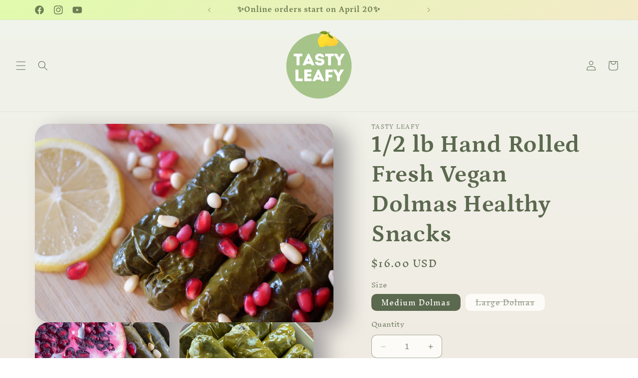

--- FILE ---
content_type: text/html; charset=utf-8
request_url: https://tastyleafy.com/products/1-lb-hand-rolled-fresh-vegan-dolmas
body_size: 26579
content:
<!doctype html>
<html class="no-js" lang="en">
  <head>
    <meta charset="utf-8">
    <meta http-equiv="X-UA-Compatible" content="IE=edge">
    <meta name="viewport" content="width=device-width,initial-scale=1">
    <meta name="theme-color" content="">
    <link rel="canonical" href="https://tastyleafy.com/products/1-lb-hand-rolled-fresh-vegan-dolmas"><link rel="preconnect" href="https://fonts.shopifycdn.com" crossorigin><title>
      1/2 lb Hand Rolled Fresh Vegan Dolmas Healthy Snacks
 &ndash; Tasty Leafy</title>

    
      <meta name="description" content="Hand Rolled Stuffed Grape Leaves Indulge in the authentic flavors of the Mediterranean with our handcrafted stuffed grape leaves. Each and every leaf is carefully prepared to perfection, filled with a delightful mixture of the finest ingredients, and rolled with love and expertise.Handmade: Our grape leaves are crafted">
    

    

<meta property="og:site_name" content="Tasty Leafy">
<meta property="og:url" content="https://tastyleafy.com/products/1-lb-hand-rolled-fresh-vegan-dolmas">
<meta property="og:title" content="1/2 lb Hand Rolled Fresh Vegan Dolmas Healthy Snacks">
<meta property="og:type" content="product">
<meta property="og:description" content="Hand Rolled Stuffed Grape Leaves Indulge in the authentic flavors of the Mediterranean with our handcrafted stuffed grape leaves. Each and every leaf is carefully prepared to perfection, filled with a delightful mixture of the finest ingredients, and rolled with love and expertise.Handmade: Our grape leaves are crafted"><meta property="og:image" content="http://tastyleafy.com/cdn/shop/files/IMG_8006_294978da-8e8c-48c7-b863-fe8f0f4ff736.heic?v=1699925223">
  <meta property="og:image:secure_url" content="https://tastyleafy.com/cdn/shop/files/IMG_8006_294978da-8e8c-48c7-b863-fe8f0f4ff736.heic?v=1699925223">
  <meta property="og:image:width" content="2268">
  <meta property="og:image:height" content="4032"><meta property="og:price:amount" content="16.00">
  <meta property="og:price:currency" content="USD"><meta name="twitter:card" content="summary_large_image">
<meta name="twitter:title" content="1/2 lb Hand Rolled Fresh Vegan Dolmas Healthy Snacks">
<meta name="twitter:description" content="Hand Rolled Stuffed Grape Leaves Indulge in the authentic flavors of the Mediterranean with our handcrafted stuffed grape leaves. Each and every leaf is carefully prepared to perfection, filled with a delightful mixture of the finest ingredients, and rolled with love and expertise.Handmade: Our grape leaves are crafted">


    <script src="//tastyleafy.com/cdn/shop/t/2/assets/constants.js?v=58251544750838685771696467798" defer="defer"></script>
    <script src="//tastyleafy.com/cdn/shop/t/2/assets/pubsub.js?v=158357773527763999511696467799" defer="defer"></script>
    <script src="//tastyleafy.com/cdn/shop/t/2/assets/global.js?v=54939145903281508041696467798" defer="defer"></script><script src="//tastyleafy.com/cdn/shop/t/2/assets/animations.js?v=88693664871331136111696467796" defer="defer"></script><script>window.performance && window.performance.mark && window.performance.mark('shopify.content_for_header.start');</script><meta id="shopify-digital-wallet" name="shopify-digital-wallet" content="/83484410139/digital_wallets/dialog">
<meta name="shopify-checkout-api-token" content="0777fdc0dcfb8b2ee816a8f78ce0dfc9">
<meta id="in-context-paypal-metadata" data-shop-id="83484410139" data-venmo-supported="true" data-environment="production" data-locale="en_US" data-paypal-v4="true" data-currency="USD">
<link rel="alternate" type="application/json+oembed" href="https://tastyleafy.com/products/1-lb-hand-rolled-fresh-vegan-dolmas.oembed">
<script async="async" src="/checkouts/internal/preloads.js?locale=en-US"></script>
<script id="shopify-features" type="application/json">{"accessToken":"0777fdc0dcfb8b2ee816a8f78ce0dfc9","betas":["rich-media-storefront-analytics"],"domain":"tastyleafy.com","predictiveSearch":true,"shopId":83484410139,"locale":"en"}</script>
<script>var Shopify = Shopify || {};
Shopify.shop = "tasty-leafy.myshopify.com";
Shopify.locale = "en";
Shopify.currency = {"active":"USD","rate":"1.0"};
Shopify.country = "US";
Shopify.theme = {"name":"Sense","id":160919912731,"schema_name":"Sense","schema_version":"11.0.0","theme_store_id":1356,"role":"main"};
Shopify.theme.handle = "null";
Shopify.theme.style = {"id":null,"handle":null};
Shopify.cdnHost = "tastyleafy.com/cdn";
Shopify.routes = Shopify.routes || {};
Shopify.routes.root = "/";</script>
<script type="module">!function(o){(o.Shopify=o.Shopify||{}).modules=!0}(window);</script>
<script>!function(o){function n(){var o=[];function n(){o.push(Array.prototype.slice.apply(arguments))}return n.q=o,n}var t=o.Shopify=o.Shopify||{};t.loadFeatures=n(),t.autoloadFeatures=n()}(window);</script>
<script id="shop-js-analytics" type="application/json">{"pageType":"product"}</script>
<script defer="defer" async type="module" src="//tastyleafy.com/cdn/shopifycloud/shop-js/modules/v2/client.init-shop-cart-sync_BApSsMSl.en.esm.js"></script>
<script defer="defer" async type="module" src="//tastyleafy.com/cdn/shopifycloud/shop-js/modules/v2/chunk.common_CBoos6YZ.esm.js"></script>
<script type="module">
  await import("//tastyleafy.com/cdn/shopifycloud/shop-js/modules/v2/client.init-shop-cart-sync_BApSsMSl.en.esm.js");
await import("//tastyleafy.com/cdn/shopifycloud/shop-js/modules/v2/chunk.common_CBoos6YZ.esm.js");

  window.Shopify.SignInWithShop?.initShopCartSync?.({"fedCMEnabled":true,"windoidEnabled":true});

</script>
<script id="__st">var __st={"a":83484410139,"offset":-28800,"reqid":"e44f894b-4731-4af9-9853-4105b35766bd-1768932234","pageurl":"tastyleafy.com\/products\/1-lb-hand-rolled-fresh-vegan-dolmas","u":"d65b36a071cd","p":"product","rtyp":"product","rid":8692459012379};</script>
<script>window.ShopifyPaypalV4VisibilityTracking = true;</script>
<script id="captcha-bootstrap">!function(){'use strict';const t='contact',e='account',n='new_comment',o=[[t,t],['blogs',n],['comments',n],[t,'customer']],c=[[e,'customer_login'],[e,'guest_login'],[e,'recover_customer_password'],[e,'create_customer']],r=t=>t.map((([t,e])=>`form[action*='/${t}']:not([data-nocaptcha='true']) input[name='form_type'][value='${e}']`)).join(','),a=t=>()=>t?[...document.querySelectorAll(t)].map((t=>t.form)):[];function s(){const t=[...o],e=r(t);return a(e)}const i='password',u='form_key',d=['recaptcha-v3-token','g-recaptcha-response','h-captcha-response',i],f=()=>{try{return window.sessionStorage}catch{return}},m='__shopify_v',_=t=>t.elements[u];function p(t,e,n=!1){try{const o=window.sessionStorage,c=JSON.parse(o.getItem(e)),{data:r}=function(t){const{data:e,action:n}=t;return t[m]||n?{data:e,action:n}:{data:t,action:n}}(c);for(const[e,n]of Object.entries(r))t.elements[e]&&(t.elements[e].value=n);n&&o.removeItem(e)}catch(o){console.error('form repopulation failed',{error:o})}}const l='form_type',E='cptcha';function T(t){t.dataset[E]=!0}const w=window,h=w.document,L='Shopify',v='ce_forms',y='captcha';let A=!1;((t,e)=>{const n=(g='f06e6c50-85a8-45c8-87d0-21a2b65856fe',I='https://cdn.shopify.com/shopifycloud/storefront-forms-hcaptcha/ce_storefront_forms_captcha_hcaptcha.v1.5.2.iife.js',D={infoText:'Protected by hCaptcha',privacyText:'Privacy',termsText:'Terms'},(t,e,n)=>{const o=w[L][v],c=o.bindForm;if(c)return c(t,g,e,D).then(n);var r;o.q.push([[t,g,e,D],n]),r=I,A||(h.body.append(Object.assign(h.createElement('script'),{id:'captcha-provider',async:!0,src:r})),A=!0)});var g,I,D;w[L]=w[L]||{},w[L][v]=w[L][v]||{},w[L][v].q=[],w[L][y]=w[L][y]||{},w[L][y].protect=function(t,e){n(t,void 0,e),T(t)},Object.freeze(w[L][y]),function(t,e,n,w,h,L){const[v,y,A,g]=function(t,e,n){const i=e?o:[],u=t?c:[],d=[...i,...u],f=r(d),m=r(i),_=r(d.filter((([t,e])=>n.includes(e))));return[a(f),a(m),a(_),s()]}(w,h,L),I=t=>{const e=t.target;return e instanceof HTMLFormElement?e:e&&e.form},D=t=>v().includes(t);t.addEventListener('submit',(t=>{const e=I(t);if(!e)return;const n=D(e)&&!e.dataset.hcaptchaBound&&!e.dataset.recaptchaBound,o=_(e),c=g().includes(e)&&(!o||!o.value);(n||c)&&t.preventDefault(),c&&!n&&(function(t){try{if(!f())return;!function(t){const e=f();if(!e)return;const n=_(t);if(!n)return;const o=n.value;o&&e.removeItem(o)}(t);const e=Array.from(Array(32),(()=>Math.random().toString(36)[2])).join('');!function(t,e){_(t)||t.append(Object.assign(document.createElement('input'),{type:'hidden',name:u})),t.elements[u].value=e}(t,e),function(t,e){const n=f();if(!n)return;const o=[...t.querySelectorAll(`input[type='${i}']`)].map((({name:t})=>t)),c=[...d,...o],r={};for(const[a,s]of new FormData(t).entries())c.includes(a)||(r[a]=s);n.setItem(e,JSON.stringify({[m]:1,action:t.action,data:r}))}(t,e)}catch(e){console.error('failed to persist form',e)}}(e),e.submit())}));const S=(t,e)=>{t&&!t.dataset[E]&&(n(t,e.some((e=>e===t))),T(t))};for(const o of['focusin','change'])t.addEventListener(o,(t=>{const e=I(t);D(e)&&S(e,y())}));const B=e.get('form_key'),M=e.get(l),P=B&&M;t.addEventListener('DOMContentLoaded',(()=>{const t=y();if(P)for(const e of t)e.elements[l].value===M&&p(e,B);[...new Set([...A(),...v().filter((t=>'true'===t.dataset.shopifyCaptcha))])].forEach((e=>S(e,t)))}))}(h,new URLSearchParams(w.location.search),n,t,e,['guest_login'])})(!0,!0)}();</script>
<script integrity="sha256-4kQ18oKyAcykRKYeNunJcIwy7WH5gtpwJnB7kiuLZ1E=" data-source-attribution="shopify.loadfeatures" defer="defer" src="//tastyleafy.com/cdn/shopifycloud/storefront/assets/storefront/load_feature-a0a9edcb.js" crossorigin="anonymous"></script>
<script data-source-attribution="shopify.dynamic_checkout.dynamic.init">var Shopify=Shopify||{};Shopify.PaymentButton=Shopify.PaymentButton||{isStorefrontPortableWallets:!0,init:function(){window.Shopify.PaymentButton.init=function(){};var t=document.createElement("script");t.src="https://tastyleafy.com/cdn/shopifycloud/portable-wallets/latest/portable-wallets.en.js",t.type="module",document.head.appendChild(t)}};
</script>
<script data-source-attribution="shopify.dynamic_checkout.buyer_consent">
  function portableWalletsHideBuyerConsent(e){var t=document.getElementById("shopify-buyer-consent"),n=document.getElementById("shopify-subscription-policy-button");t&&n&&(t.classList.add("hidden"),t.setAttribute("aria-hidden","true"),n.removeEventListener("click",e))}function portableWalletsShowBuyerConsent(e){var t=document.getElementById("shopify-buyer-consent"),n=document.getElementById("shopify-subscription-policy-button");t&&n&&(t.classList.remove("hidden"),t.removeAttribute("aria-hidden"),n.addEventListener("click",e))}window.Shopify?.PaymentButton&&(window.Shopify.PaymentButton.hideBuyerConsent=portableWalletsHideBuyerConsent,window.Shopify.PaymentButton.showBuyerConsent=portableWalletsShowBuyerConsent);
</script>
<script>
  function portableWalletsCleanup(e){e&&e.src&&console.error("Failed to load portable wallets script "+e.src);var t=document.querySelectorAll("shopify-accelerated-checkout .shopify-payment-button__skeleton, shopify-accelerated-checkout-cart .wallet-cart-button__skeleton"),e=document.getElementById("shopify-buyer-consent");for(let e=0;e<t.length;e++)t[e].remove();e&&e.remove()}function portableWalletsNotLoadedAsModule(e){e instanceof ErrorEvent&&"string"==typeof e.message&&e.message.includes("import.meta")&&"string"==typeof e.filename&&e.filename.includes("portable-wallets")&&(window.removeEventListener("error",portableWalletsNotLoadedAsModule),window.Shopify.PaymentButton.failedToLoad=e,"loading"===document.readyState?document.addEventListener("DOMContentLoaded",window.Shopify.PaymentButton.init):window.Shopify.PaymentButton.init())}window.addEventListener("error",portableWalletsNotLoadedAsModule);
</script>

<script type="module" src="https://tastyleafy.com/cdn/shopifycloud/portable-wallets/latest/portable-wallets.en.js" onError="portableWalletsCleanup(this)" crossorigin="anonymous"></script>
<script nomodule>
  document.addEventListener("DOMContentLoaded", portableWalletsCleanup);
</script>

<link id="shopify-accelerated-checkout-styles" rel="stylesheet" media="screen" href="https://tastyleafy.com/cdn/shopifycloud/portable-wallets/latest/accelerated-checkout-backwards-compat.css" crossorigin="anonymous">
<style id="shopify-accelerated-checkout-cart">
        #shopify-buyer-consent {
  margin-top: 1em;
  display: inline-block;
  width: 100%;
}

#shopify-buyer-consent.hidden {
  display: none;
}

#shopify-subscription-policy-button {
  background: none;
  border: none;
  padding: 0;
  text-decoration: underline;
  font-size: inherit;
  cursor: pointer;
}

#shopify-subscription-policy-button::before {
  box-shadow: none;
}

      </style>
<script id="sections-script" data-sections="header" defer="defer" src="//tastyleafy.com/cdn/shop/t/2/compiled_assets/scripts.js?v=75"></script>
<script>window.performance && window.performance.mark && window.performance.mark('shopify.content_for_header.end');</script>


    <style data-shopify>
      @font-face {
  font-family: "Inknut Antiqua";
  font-weight: 400;
  font-style: normal;
  font-display: swap;
  src: url("//tastyleafy.com/cdn/fonts/inknut_antiqua/inknutantiqua_n4.249559a8734052f464f6956d9871710585dcbc74.woff2") format("woff2"),
       url("//tastyleafy.com/cdn/fonts/inknut_antiqua/inknutantiqua_n4.6b4d46a4ced28a8d4b255eec53724ea4f58e52c9.woff") format("woff");
}

      @font-face {
  font-family: "Inknut Antiqua";
  font-weight: 700;
  font-style: normal;
  font-display: swap;
  src: url("//tastyleafy.com/cdn/fonts/inknut_antiqua/inknutantiqua_n7.e517b496a062a2d200845ddc10772af98eca4832.woff2") format("woff2"),
       url("//tastyleafy.com/cdn/fonts/inknut_antiqua/inknutantiqua_n7.994e65abc8adbece114a9c0f322fdab827c622e3.woff") format("woff");
}

      
      
      @font-face {
  font-family: Petrona;
  font-weight: 700;
  font-style: normal;
  font-display: swap;
  src: url("//tastyleafy.com/cdn/fonts/petrona/petrona_n7.8f0b6938e4c6f57dca1d71c2d799a3a6be96af37.woff2") format("woff2"),
       url("//tastyleafy.com/cdn/fonts/petrona/petrona_n7.9d88fb3c3e708e09dfffac76539bc871aceddbeb.woff") format("woff");
}


      
        :root,
        .color-background-1 {
          --color-background: 253,251,247;
        
          --gradient-background: linear-gradient(180deg, rgba(240, 244, 236, 1), rgba(241, 235, 226, 1) 100%);
        
        --color-foreground: 91,105,78;
        --color-shadow: 46,42,57;
        --color-button: 177,191,123;
        --color-button-text: 253,251,247;
        --color-secondary-button: 253,251,247;
        --color-secondary-button-text: 46,42,57;
        --color-link: 46,42,57;
        --color-badge-foreground: 91,105,78;
        --color-badge-background: 253,251,247;
        --color-badge-border: 91,105,78;
        --payment-terms-background-color: rgb(253 251 247);
      }
      
        
        .color-background-2 {
          --color-background: 241,249,208;
        
          --gradient-background: linear-gradient(320deg, rgba(255, 231, 220, 1), rgba(255, 224, 218, 1) 1%, rgba(224, 250, 172, 1) 100%);
        
        --color-foreground: 108,126,84;
        --color-shadow: 46,42,57;
        --color-button: 80,91,69;
        --color-button-text: 241,249,208;
        --color-secondary-button: 241,249,208;
        --color-secondary-button-text: 46,42,57;
        --color-link: 46,42,57;
        --color-badge-foreground: 108,126,84;
        --color-badge-background: 241,249,208;
        --color-badge-border: 108,126,84;
        --payment-terms-background-color: rgb(241 249 208);
      }
      
        
        .color-inverse {
          --color-background: 199,197,80;
        
          --gradient-background: #c7c550;
        
        --color-foreground: 253,251,247;
        --color-shadow: 67,83,55;
        --color-button: 253,251,247;
        --color-button-text: 80,91,69;
        --color-secondary-button: 199,197,80;
        --color-secondary-button-text: 253,251,247;
        --color-link: 253,251,247;
        --color-badge-foreground: 253,251,247;
        --color-badge-background: 199,197,80;
        --color-badge-border: 253,251,247;
        --payment-terms-background-color: rgb(199 197 80);
      }
      
        
        .color-accent-1 {
          --color-background: 155,4,111;
        
          --gradient-background: #9b046f;
        
        --color-foreground: 253,251,247;
        --color-shadow: 96,86,126;
        --color-button: 253,251,247;
        --color-button-text: 155,4,111;
        --color-secondary-button: 155,4,111;
        --color-secondary-button-text: 253,251,247;
        --color-link: 253,251,247;
        --color-badge-foreground: 253,251,247;
        --color-badge-background: 155,4,111;
        --color-badge-border: 253,251,247;
        --payment-terms-background-color: rgb(155 4 111);
      }
      
        
        .color-accent-2 {
          --color-background: 94,54,83;
        
          --gradient-background: linear-gradient(320deg, rgba(134, 16, 106, 1), rgba(94, 54, 83, 1) 100%);
        
        --color-foreground: 253,251,247;
        --color-shadow: 75,66,78;
        --color-button: 253,251,247;
        --color-button-text: 94,54,83;
        --color-secondary-button: 94,54,83;
        --color-secondary-button-text: 253,251,247;
        --color-link: 253,251,247;
        --color-badge-foreground: 253,251,247;
        --color-badge-background: 94,54,83;
        --color-badge-border: 253,251,247;
        --payment-terms-background-color: rgb(94 54 83);
      }
      

      body, .color-background-1, .color-background-2, .color-inverse, .color-accent-1, .color-accent-2 {
        color: rgba(var(--color-foreground), 0.75);
        background-color: rgb(var(--color-background));
      }

      :root {
        --font-body-family: "Inknut Antiqua", serif;
        --font-body-style: normal;
        --font-body-weight: 400;
        --font-body-weight-bold: 700;

        --font-heading-family: Petrona, serif;
        --font-heading-style: normal;
        --font-heading-weight: 700;

        --font-body-scale: 1.0;
        --font-heading-scale: 1.2;

        --media-padding: px;
        --media-border-opacity: 1.0;
        --media-border-width: 0px;
        --media-radius: 28px;
        --media-shadow-opacity: 0.4;
        --media-shadow-horizontal-offset: 26px;
        --media-shadow-vertical-offset: 12px;
        --media-shadow-blur-radius: 40px;
        --media-shadow-visible: 1;

        --page-width: 120rem;
        --page-width-margin: 0rem;

        --product-card-image-padding: 0.0rem;
        --product-card-corner-radius: 4.0rem;
        --product-card-text-alignment: center;
        --product-card-border-width: 0.6rem;
        --product-card-border-opacity: 1.0;
        --product-card-shadow-opacity: 0.85;
        --product-card-shadow-visible: 1;
        --product-card-shadow-horizontal-offset: 1.0rem;
        --product-card-shadow-vertical-offset: 2.8rem;
        --product-card-shadow-blur-radius: 3.5rem;

        --collection-card-image-padding: 0.0rem;
        --collection-card-corner-radius: 1.2rem;
        --collection-card-text-alignment: center;
        --collection-card-border-width: 0.0rem;
        --collection-card-border-opacity: 0.1;
        --collection-card-shadow-opacity: 0.05;
        --collection-card-shadow-visible: 1;
        --collection-card-shadow-horizontal-offset: 1.0rem;
        --collection-card-shadow-vertical-offset: 1.0rem;
        --collection-card-shadow-blur-radius: 3.5rem;

        --blog-card-image-padding: 0.0rem;
        --blog-card-corner-radius: 1.2rem;
        --blog-card-text-alignment: center;
        --blog-card-border-width: 0.0rem;
        --blog-card-border-opacity: 0.1;
        --blog-card-shadow-opacity: 0.05;
        --blog-card-shadow-visible: 1;
        --blog-card-shadow-horizontal-offset: 1.0rem;
        --blog-card-shadow-vertical-offset: 1.0rem;
        --blog-card-shadow-blur-radius: 3.5rem;

        --badge-corner-radius: 2.0rem;

        --popup-border-width: 1px;
        --popup-border-opacity: 0.1;
        --popup-corner-radius: 22px;
        --popup-shadow-opacity: 0.1;
        --popup-shadow-horizontal-offset: 10px;
        --popup-shadow-vertical-offset: 12px;
        --popup-shadow-blur-radius: 20px;

        --drawer-border-width: 1px;
        --drawer-border-opacity: 0.1;
        --drawer-shadow-opacity: 0.0;
        --drawer-shadow-horizontal-offset: 0px;
        --drawer-shadow-vertical-offset: 4px;
        --drawer-shadow-blur-radius: 5px;

        --spacing-sections-desktop: 36px;
        --spacing-sections-mobile: 25px;

        --grid-desktop-vertical-spacing: 40px;
        --grid-desktop-horizontal-spacing: 40px;
        --grid-mobile-vertical-spacing: 20px;
        --grid-mobile-horizontal-spacing: 20px;

        --text-boxes-border-opacity: 0.1;
        --text-boxes-border-width: 0px;
        --text-boxes-radius: 24px;
        --text-boxes-shadow-opacity: 0.0;
        --text-boxes-shadow-visible: 0;
        --text-boxes-shadow-horizontal-offset: 10px;
        --text-boxes-shadow-vertical-offset: 12px;
        --text-boxes-shadow-blur-radius: 20px;

        --buttons-radius: 16px;
        --buttons-radius-outset: 17px;
        --buttons-border-width: 1px;
        --buttons-border-opacity: 0.05;
        --buttons-shadow-opacity: 0.85;
        --buttons-shadow-visible: 1;
        --buttons-shadow-horizontal-offset: 6px;
        --buttons-shadow-vertical-offset: 4px;
        --buttons-shadow-blur-radius: 15px;
        --buttons-border-offset: 0.3px;

        --inputs-radius: 10px;
        --inputs-border-width: 1px;
        --inputs-border-opacity: 0.55;
        --inputs-shadow-opacity: 0.0;
        --inputs-shadow-horizontal-offset: 0px;
        --inputs-margin-offset: 0px;
        --inputs-shadow-vertical-offset: -6px;
        --inputs-shadow-blur-radius: 5px;
        --inputs-radius-outset: 11px;

        --variant-pills-radius: 10px;
        --variant-pills-border-width: 0px;
        --variant-pills-border-opacity: 0.1;
        --variant-pills-shadow-opacity: 0.0;
        --variant-pills-shadow-horizontal-offset: 0px;
        --variant-pills-shadow-vertical-offset: 4px;
        --variant-pills-shadow-blur-radius: 5px;
      }

      *,
      *::before,
      *::after {
        box-sizing: inherit;
      }

      html {
        box-sizing: border-box;
        font-size: calc(var(--font-body-scale) * 62.5%);
        height: 100%;
      }

      body {
        display: grid;
        grid-template-rows: auto auto 1fr auto;
        grid-template-columns: 100%;
        min-height: 100%;
        margin: 0;
        font-size: 1.5rem;
        letter-spacing: 0.06rem;
        line-height: calc(1 + 0.8 / var(--font-body-scale));
        font-family: var(--font-body-family);
        font-style: var(--font-body-style);
        font-weight: var(--font-body-weight);
      }

      @media screen and (min-width: 750px) {
        body {
          font-size: 1.6rem;
        }
      }
    </style>

    <link href="//tastyleafy.com/cdn/shop/t/2/assets/base.css?v=857188114327262331696467796" rel="stylesheet" type="text/css" media="all" />
<link rel="preload" as="font" href="//tastyleafy.com/cdn/fonts/inknut_antiqua/inknutantiqua_n4.249559a8734052f464f6956d9871710585dcbc74.woff2" type="font/woff2" crossorigin><link rel="preload" as="font" href="//tastyleafy.com/cdn/fonts/petrona/petrona_n7.8f0b6938e4c6f57dca1d71c2d799a3a6be96af37.woff2" type="font/woff2" crossorigin><link
        rel="stylesheet"
        href="//tastyleafy.com/cdn/shop/t/2/assets/component-predictive-search.css?v=118923337488134913561696467797"
        media="print"
        onload="this.media='all'"
      ><script>
      document.documentElement.className = document.documentElement.className.replace('no-js', 'js');
      if (Shopify.designMode) {
        document.documentElement.classList.add('shopify-design-mode');
      }
    </script>
  <link href="https://monorail-edge.shopifysvc.com" rel="dns-prefetch">
<script>(function(){if ("sendBeacon" in navigator && "performance" in window) {try {var session_token_from_headers = performance.getEntriesByType('navigation')[0].serverTiming.find(x => x.name == '_s').description;} catch {var session_token_from_headers = undefined;}var session_cookie_matches = document.cookie.match(/_shopify_s=([^;]*)/);var session_token_from_cookie = session_cookie_matches && session_cookie_matches.length === 2 ? session_cookie_matches[1] : "";var session_token = session_token_from_headers || session_token_from_cookie || "";function handle_abandonment_event(e) {var entries = performance.getEntries().filter(function(entry) {return /monorail-edge.shopifysvc.com/.test(entry.name);});if (!window.abandonment_tracked && entries.length === 0) {window.abandonment_tracked = true;var currentMs = Date.now();var navigation_start = performance.timing.navigationStart;var payload = {shop_id: 83484410139,url: window.location.href,navigation_start,duration: currentMs - navigation_start,session_token,page_type: "product"};window.navigator.sendBeacon("https://monorail-edge.shopifysvc.com/v1/produce", JSON.stringify({schema_id: "online_store_buyer_site_abandonment/1.1",payload: payload,metadata: {event_created_at_ms: currentMs,event_sent_at_ms: currentMs}}));}}window.addEventListener('pagehide', handle_abandonment_event);}}());</script>
<script id="web-pixels-manager-setup">(function e(e,d,r,n,o){if(void 0===o&&(o={}),!Boolean(null===(a=null===(i=window.Shopify)||void 0===i?void 0:i.analytics)||void 0===a?void 0:a.replayQueue)){var i,a;window.Shopify=window.Shopify||{};var t=window.Shopify;t.analytics=t.analytics||{};var s=t.analytics;s.replayQueue=[],s.publish=function(e,d,r){return s.replayQueue.push([e,d,r]),!0};try{self.performance.mark("wpm:start")}catch(e){}var l=function(){var e={modern:/Edge?\/(1{2}[4-9]|1[2-9]\d|[2-9]\d{2}|\d{4,})\.\d+(\.\d+|)|Firefox\/(1{2}[4-9]|1[2-9]\d|[2-9]\d{2}|\d{4,})\.\d+(\.\d+|)|Chrom(ium|e)\/(9{2}|\d{3,})\.\d+(\.\d+|)|(Maci|X1{2}).+ Version\/(15\.\d+|(1[6-9]|[2-9]\d|\d{3,})\.\d+)([,.]\d+|)( \(\w+\)|)( Mobile\/\w+|) Safari\/|Chrome.+OPR\/(9{2}|\d{3,})\.\d+\.\d+|(CPU[ +]OS|iPhone[ +]OS|CPU[ +]iPhone|CPU IPhone OS|CPU iPad OS)[ +]+(15[._]\d+|(1[6-9]|[2-9]\d|\d{3,})[._]\d+)([._]\d+|)|Android:?[ /-](13[3-9]|1[4-9]\d|[2-9]\d{2}|\d{4,})(\.\d+|)(\.\d+|)|Android.+Firefox\/(13[5-9]|1[4-9]\d|[2-9]\d{2}|\d{4,})\.\d+(\.\d+|)|Android.+Chrom(ium|e)\/(13[3-9]|1[4-9]\d|[2-9]\d{2}|\d{4,})\.\d+(\.\d+|)|SamsungBrowser\/([2-9]\d|\d{3,})\.\d+/,legacy:/Edge?\/(1[6-9]|[2-9]\d|\d{3,})\.\d+(\.\d+|)|Firefox\/(5[4-9]|[6-9]\d|\d{3,})\.\d+(\.\d+|)|Chrom(ium|e)\/(5[1-9]|[6-9]\d|\d{3,})\.\d+(\.\d+|)([\d.]+$|.*Safari\/(?![\d.]+ Edge\/[\d.]+$))|(Maci|X1{2}).+ Version\/(10\.\d+|(1[1-9]|[2-9]\d|\d{3,})\.\d+)([,.]\d+|)( \(\w+\)|)( Mobile\/\w+|) Safari\/|Chrome.+OPR\/(3[89]|[4-9]\d|\d{3,})\.\d+\.\d+|(CPU[ +]OS|iPhone[ +]OS|CPU[ +]iPhone|CPU IPhone OS|CPU iPad OS)[ +]+(10[._]\d+|(1[1-9]|[2-9]\d|\d{3,})[._]\d+)([._]\d+|)|Android:?[ /-](13[3-9]|1[4-9]\d|[2-9]\d{2}|\d{4,})(\.\d+|)(\.\d+|)|Mobile Safari.+OPR\/([89]\d|\d{3,})\.\d+\.\d+|Android.+Firefox\/(13[5-9]|1[4-9]\d|[2-9]\d{2}|\d{4,})\.\d+(\.\d+|)|Android.+Chrom(ium|e)\/(13[3-9]|1[4-9]\d|[2-9]\d{2}|\d{4,})\.\d+(\.\d+|)|Android.+(UC? ?Browser|UCWEB|U3)[ /]?(15\.([5-9]|\d{2,})|(1[6-9]|[2-9]\d|\d{3,})\.\d+)\.\d+|SamsungBrowser\/(5\.\d+|([6-9]|\d{2,})\.\d+)|Android.+MQ{2}Browser\/(14(\.(9|\d{2,})|)|(1[5-9]|[2-9]\d|\d{3,})(\.\d+|))(\.\d+|)|K[Aa][Ii]OS\/(3\.\d+|([4-9]|\d{2,})\.\d+)(\.\d+|)/},d=e.modern,r=e.legacy,n=navigator.userAgent;return n.match(d)?"modern":n.match(r)?"legacy":"unknown"}(),u="modern"===l?"modern":"legacy",c=(null!=n?n:{modern:"",legacy:""})[u],f=function(e){return[e.baseUrl,"/wpm","/b",e.hashVersion,"modern"===e.buildTarget?"m":"l",".js"].join("")}({baseUrl:d,hashVersion:r,buildTarget:u}),m=function(e){var d=e.version,r=e.bundleTarget,n=e.surface,o=e.pageUrl,i=e.monorailEndpoint;return{emit:function(e){var a=e.status,t=e.errorMsg,s=(new Date).getTime(),l=JSON.stringify({metadata:{event_sent_at_ms:s},events:[{schema_id:"web_pixels_manager_load/3.1",payload:{version:d,bundle_target:r,page_url:o,status:a,surface:n,error_msg:t},metadata:{event_created_at_ms:s}}]});if(!i)return console&&console.warn&&console.warn("[Web Pixels Manager] No Monorail endpoint provided, skipping logging."),!1;try{return self.navigator.sendBeacon.bind(self.navigator)(i,l)}catch(e){}var u=new XMLHttpRequest;try{return u.open("POST",i,!0),u.setRequestHeader("Content-Type","text/plain"),u.send(l),!0}catch(e){return console&&console.warn&&console.warn("[Web Pixels Manager] Got an unhandled error while logging to Monorail."),!1}}}}({version:r,bundleTarget:l,surface:e.surface,pageUrl:self.location.href,monorailEndpoint:e.monorailEndpoint});try{o.browserTarget=l,function(e){var d=e.src,r=e.async,n=void 0===r||r,o=e.onload,i=e.onerror,a=e.sri,t=e.scriptDataAttributes,s=void 0===t?{}:t,l=document.createElement("script"),u=document.querySelector("head"),c=document.querySelector("body");if(l.async=n,l.src=d,a&&(l.integrity=a,l.crossOrigin="anonymous"),s)for(var f in s)if(Object.prototype.hasOwnProperty.call(s,f))try{l.dataset[f]=s[f]}catch(e){}if(o&&l.addEventListener("load",o),i&&l.addEventListener("error",i),u)u.appendChild(l);else{if(!c)throw new Error("Did not find a head or body element to append the script");c.appendChild(l)}}({src:f,async:!0,onload:function(){if(!function(){var e,d;return Boolean(null===(d=null===(e=window.Shopify)||void 0===e?void 0:e.analytics)||void 0===d?void 0:d.initialized)}()){var d=window.webPixelsManager.init(e)||void 0;if(d){var r=window.Shopify.analytics;r.replayQueue.forEach((function(e){var r=e[0],n=e[1],o=e[2];d.publishCustomEvent(r,n,o)})),r.replayQueue=[],r.publish=d.publishCustomEvent,r.visitor=d.visitor,r.initialized=!0}}},onerror:function(){return m.emit({status:"failed",errorMsg:"".concat(f," has failed to load")})},sri:function(e){var d=/^sha384-[A-Za-z0-9+/=]+$/;return"string"==typeof e&&d.test(e)}(c)?c:"",scriptDataAttributes:o}),m.emit({status:"loading"})}catch(e){m.emit({status:"failed",errorMsg:(null==e?void 0:e.message)||"Unknown error"})}}})({shopId: 83484410139,storefrontBaseUrl: "https://tastyleafy.com",extensionsBaseUrl: "https://extensions.shopifycdn.com/cdn/shopifycloud/web-pixels-manager",monorailEndpoint: "https://monorail-edge.shopifysvc.com/unstable/produce_batch",surface: "storefront-renderer",enabledBetaFlags: ["2dca8a86"],webPixelsConfigList: [{"id":"368279835","configuration":"{\"pixel_id\":\"847312573605972\",\"pixel_type\":\"facebook_pixel\",\"metaapp_system_user_token\":\"-\"}","eventPayloadVersion":"v1","runtimeContext":"OPEN","scriptVersion":"ca16bc87fe92b6042fbaa3acc2fbdaa6","type":"APP","apiClientId":2329312,"privacyPurposes":["ANALYTICS","MARKETING","SALE_OF_DATA"],"dataSharingAdjustments":{"protectedCustomerApprovalScopes":["read_customer_address","read_customer_email","read_customer_name","read_customer_personal_data","read_customer_phone"]}},{"id":"shopify-app-pixel","configuration":"{}","eventPayloadVersion":"v1","runtimeContext":"STRICT","scriptVersion":"0450","apiClientId":"shopify-pixel","type":"APP","privacyPurposes":["ANALYTICS","MARKETING"]},{"id":"shopify-custom-pixel","eventPayloadVersion":"v1","runtimeContext":"LAX","scriptVersion":"0450","apiClientId":"shopify-pixel","type":"CUSTOM","privacyPurposes":["ANALYTICS","MARKETING"]}],isMerchantRequest: false,initData: {"shop":{"name":"Tasty Leafy","paymentSettings":{"currencyCode":"USD"},"myshopifyDomain":"tasty-leafy.myshopify.com","countryCode":"US","storefrontUrl":"https:\/\/tastyleafy.com"},"customer":null,"cart":null,"checkout":null,"productVariants":[{"price":{"amount":16.0,"currencyCode":"USD"},"product":{"title":"1\/2 lb Hand Rolled Fresh Vegan Dolmas Healthy Snacks","vendor":"Tasty Leafy","id":"8692459012379","untranslatedTitle":"1\/2 lb Hand Rolled Fresh Vegan Dolmas Healthy Snacks","url":"\/products\/1-lb-hand-rolled-fresh-vegan-dolmas","type":""},"id":"47180699795739","image":{"src":"\/\/tastyleafy.com\/cdn\/shop\/files\/EE4C44E6-AA49-4C1C-9588-AFC9AB557A12-554-0000015B57104822.jpg?v=1699925223"},"sku":"","title":"Medium Dolmas","untranslatedTitle":"Medium Dolmas"},{"price":{"amount":17.0,"currencyCode":"USD"},"product":{"title":"1\/2 lb Hand Rolled Fresh Vegan Dolmas Healthy Snacks","vendor":"Tasty Leafy","id":"8692459012379","untranslatedTitle":"1\/2 lb Hand Rolled Fresh Vegan Dolmas Healthy Snacks","url":"\/products\/1-lb-hand-rolled-fresh-vegan-dolmas","type":""},"id":"47180699828507","image":{"src":"\/\/tastyleafy.com\/cdn\/shop\/files\/ScreenShot2023-11-05at7.22.36PM_6fd12c78-4536-47b7-ba3c-0a617461f32b.png?v=1699925223"},"sku":"","title":"Large Dolmas","untranslatedTitle":"Large Dolmas"}],"purchasingCompany":null},},"https://tastyleafy.com/cdn","fcfee988w5aeb613cpc8e4bc33m6693e112",{"modern":"","legacy":""},{"shopId":"83484410139","storefrontBaseUrl":"https:\/\/tastyleafy.com","extensionBaseUrl":"https:\/\/extensions.shopifycdn.com\/cdn\/shopifycloud\/web-pixels-manager","surface":"storefront-renderer","enabledBetaFlags":"[\"2dca8a86\"]","isMerchantRequest":"false","hashVersion":"fcfee988w5aeb613cpc8e4bc33m6693e112","publish":"custom","events":"[[\"page_viewed\",{}],[\"product_viewed\",{\"productVariant\":{\"price\":{\"amount\":16.0,\"currencyCode\":\"USD\"},\"product\":{\"title\":\"1\/2 lb Hand Rolled Fresh Vegan Dolmas Healthy Snacks\",\"vendor\":\"Tasty Leafy\",\"id\":\"8692459012379\",\"untranslatedTitle\":\"1\/2 lb Hand Rolled Fresh Vegan Dolmas Healthy Snacks\",\"url\":\"\/products\/1-lb-hand-rolled-fresh-vegan-dolmas\",\"type\":\"\"},\"id\":\"47180699795739\",\"image\":{\"src\":\"\/\/tastyleafy.com\/cdn\/shop\/files\/EE4C44E6-AA49-4C1C-9588-AFC9AB557A12-554-0000015B57104822.jpg?v=1699925223\"},\"sku\":\"\",\"title\":\"Medium Dolmas\",\"untranslatedTitle\":\"Medium Dolmas\"}}]]"});</script><script>
  window.ShopifyAnalytics = window.ShopifyAnalytics || {};
  window.ShopifyAnalytics.meta = window.ShopifyAnalytics.meta || {};
  window.ShopifyAnalytics.meta.currency = 'USD';
  var meta = {"product":{"id":8692459012379,"gid":"gid:\/\/shopify\/Product\/8692459012379","vendor":"Tasty Leafy","type":"","handle":"1-lb-hand-rolled-fresh-vegan-dolmas","variants":[{"id":47180699795739,"price":1600,"name":"1\/2 lb Hand Rolled Fresh Vegan Dolmas Healthy Snacks - Medium Dolmas","public_title":"Medium Dolmas","sku":""},{"id":47180699828507,"price":1700,"name":"1\/2 lb Hand Rolled Fresh Vegan Dolmas Healthy Snacks - Large Dolmas","public_title":"Large Dolmas","sku":""}],"remote":false},"page":{"pageType":"product","resourceType":"product","resourceId":8692459012379,"requestId":"e44f894b-4731-4af9-9853-4105b35766bd-1768932234"}};
  for (var attr in meta) {
    window.ShopifyAnalytics.meta[attr] = meta[attr];
  }
</script>
<script class="analytics">
  (function () {
    var customDocumentWrite = function(content) {
      var jquery = null;

      if (window.jQuery) {
        jquery = window.jQuery;
      } else if (window.Checkout && window.Checkout.$) {
        jquery = window.Checkout.$;
      }

      if (jquery) {
        jquery('body').append(content);
      }
    };

    var hasLoggedConversion = function(token) {
      if (token) {
        return document.cookie.indexOf('loggedConversion=' + token) !== -1;
      }
      return false;
    }

    var setCookieIfConversion = function(token) {
      if (token) {
        var twoMonthsFromNow = new Date(Date.now());
        twoMonthsFromNow.setMonth(twoMonthsFromNow.getMonth() + 2);

        document.cookie = 'loggedConversion=' + token + '; expires=' + twoMonthsFromNow;
      }
    }

    var trekkie = window.ShopifyAnalytics.lib = window.trekkie = window.trekkie || [];
    if (trekkie.integrations) {
      return;
    }
    trekkie.methods = [
      'identify',
      'page',
      'ready',
      'track',
      'trackForm',
      'trackLink'
    ];
    trekkie.factory = function(method) {
      return function() {
        var args = Array.prototype.slice.call(arguments);
        args.unshift(method);
        trekkie.push(args);
        return trekkie;
      };
    };
    for (var i = 0; i < trekkie.methods.length; i++) {
      var key = trekkie.methods[i];
      trekkie[key] = trekkie.factory(key);
    }
    trekkie.load = function(config) {
      trekkie.config = config || {};
      trekkie.config.initialDocumentCookie = document.cookie;
      var first = document.getElementsByTagName('script')[0];
      var script = document.createElement('script');
      script.type = 'text/javascript';
      script.onerror = function(e) {
        var scriptFallback = document.createElement('script');
        scriptFallback.type = 'text/javascript';
        scriptFallback.onerror = function(error) {
                var Monorail = {
      produce: function produce(monorailDomain, schemaId, payload) {
        var currentMs = new Date().getTime();
        var event = {
          schema_id: schemaId,
          payload: payload,
          metadata: {
            event_created_at_ms: currentMs,
            event_sent_at_ms: currentMs
          }
        };
        return Monorail.sendRequest("https://" + monorailDomain + "/v1/produce", JSON.stringify(event));
      },
      sendRequest: function sendRequest(endpointUrl, payload) {
        // Try the sendBeacon API
        if (window && window.navigator && typeof window.navigator.sendBeacon === 'function' && typeof window.Blob === 'function' && !Monorail.isIos12()) {
          var blobData = new window.Blob([payload], {
            type: 'text/plain'
          });

          if (window.navigator.sendBeacon(endpointUrl, blobData)) {
            return true;
          } // sendBeacon was not successful

        } // XHR beacon

        var xhr = new XMLHttpRequest();

        try {
          xhr.open('POST', endpointUrl);
          xhr.setRequestHeader('Content-Type', 'text/plain');
          xhr.send(payload);
        } catch (e) {
          console.log(e);
        }

        return false;
      },
      isIos12: function isIos12() {
        return window.navigator.userAgent.lastIndexOf('iPhone; CPU iPhone OS 12_') !== -1 || window.navigator.userAgent.lastIndexOf('iPad; CPU OS 12_') !== -1;
      }
    };
    Monorail.produce('monorail-edge.shopifysvc.com',
      'trekkie_storefront_load_errors/1.1',
      {shop_id: 83484410139,
      theme_id: 160919912731,
      app_name: "storefront",
      context_url: window.location.href,
      source_url: "//tastyleafy.com/cdn/s/trekkie.storefront.cd680fe47e6c39ca5d5df5f0a32d569bc48c0f27.min.js"});

        };
        scriptFallback.async = true;
        scriptFallback.src = '//tastyleafy.com/cdn/s/trekkie.storefront.cd680fe47e6c39ca5d5df5f0a32d569bc48c0f27.min.js';
        first.parentNode.insertBefore(scriptFallback, first);
      };
      script.async = true;
      script.src = '//tastyleafy.com/cdn/s/trekkie.storefront.cd680fe47e6c39ca5d5df5f0a32d569bc48c0f27.min.js';
      first.parentNode.insertBefore(script, first);
    };
    trekkie.load(
      {"Trekkie":{"appName":"storefront","development":false,"defaultAttributes":{"shopId":83484410139,"isMerchantRequest":null,"themeId":160919912731,"themeCityHash":"17746920738440393341","contentLanguage":"en","currency":"USD","eventMetadataId":"203397ef-4d25-4193-a96a-14271c2d4551"},"isServerSideCookieWritingEnabled":true,"monorailRegion":"shop_domain","enabledBetaFlags":["65f19447"]},"Session Attribution":{},"S2S":{"facebookCapiEnabled":true,"source":"trekkie-storefront-renderer","apiClientId":580111}}
    );

    var loaded = false;
    trekkie.ready(function() {
      if (loaded) return;
      loaded = true;

      window.ShopifyAnalytics.lib = window.trekkie;

      var originalDocumentWrite = document.write;
      document.write = customDocumentWrite;
      try { window.ShopifyAnalytics.merchantGoogleAnalytics.call(this); } catch(error) {};
      document.write = originalDocumentWrite;

      window.ShopifyAnalytics.lib.page(null,{"pageType":"product","resourceType":"product","resourceId":8692459012379,"requestId":"e44f894b-4731-4af9-9853-4105b35766bd-1768932234","shopifyEmitted":true});

      var match = window.location.pathname.match(/checkouts\/(.+)\/(thank_you|post_purchase)/)
      var token = match? match[1]: undefined;
      if (!hasLoggedConversion(token)) {
        setCookieIfConversion(token);
        window.ShopifyAnalytics.lib.track("Viewed Product",{"currency":"USD","variantId":47180699795739,"productId":8692459012379,"productGid":"gid:\/\/shopify\/Product\/8692459012379","name":"1\/2 lb Hand Rolled Fresh Vegan Dolmas Healthy Snacks - Medium Dolmas","price":"16.00","sku":"","brand":"Tasty Leafy","variant":"Medium Dolmas","category":"","nonInteraction":true,"remote":false},undefined,undefined,{"shopifyEmitted":true});
      window.ShopifyAnalytics.lib.track("monorail:\/\/trekkie_storefront_viewed_product\/1.1",{"currency":"USD","variantId":47180699795739,"productId":8692459012379,"productGid":"gid:\/\/shopify\/Product\/8692459012379","name":"1\/2 lb Hand Rolled Fresh Vegan Dolmas Healthy Snacks - Medium Dolmas","price":"16.00","sku":"","brand":"Tasty Leafy","variant":"Medium Dolmas","category":"","nonInteraction":true,"remote":false,"referer":"https:\/\/tastyleafy.com\/products\/1-lb-hand-rolled-fresh-vegan-dolmas"});
      }
    });


        var eventsListenerScript = document.createElement('script');
        eventsListenerScript.async = true;
        eventsListenerScript.src = "//tastyleafy.com/cdn/shopifycloud/storefront/assets/shop_events_listener-3da45d37.js";
        document.getElementsByTagName('head')[0].appendChild(eventsListenerScript);

})();</script>
<script
  defer
  src="https://tastyleafy.com/cdn/shopifycloud/perf-kit/shopify-perf-kit-3.0.4.min.js"
  data-application="storefront-renderer"
  data-shop-id="83484410139"
  data-render-region="gcp-us-central1"
  data-page-type="product"
  data-theme-instance-id="160919912731"
  data-theme-name="Sense"
  data-theme-version="11.0.0"
  data-monorail-region="shop_domain"
  data-resource-timing-sampling-rate="10"
  data-shs="true"
  data-shs-beacon="true"
  data-shs-export-with-fetch="true"
  data-shs-logs-sample-rate="1"
  data-shs-beacon-endpoint="https://tastyleafy.com/api/collect"
></script>
</head>

  <body class="gradient animate--hover-3d-lift">
    <a class="skip-to-content-link button visually-hidden" href="#MainContent">
      Skip to content
    </a><!-- BEGIN sections: header-group -->
<div id="shopify-section-sections--21224815198491__announcement-bar" class="shopify-section shopify-section-group-header-group announcement-bar-section"><link href="//tastyleafy.com/cdn/shop/t/2/assets/component-slideshow.css?v=107725913939919748051696467798" rel="stylesheet" type="text/css" media="all" />
<link href="//tastyleafy.com/cdn/shop/t/2/assets/component-slider.css?v=114212096148022386971696467798" rel="stylesheet" type="text/css" media="all" />

  <link href="//tastyleafy.com/cdn/shop/t/2/assets/component-list-social.css?v=35792976012981934991696467797" rel="stylesheet" type="text/css" media="all" />


<div
  class="utility-bar color-background-2 gradient utility-bar--bottom-border header-localization"
  
>
  <div class="page-width utility-bar__grid utility-bar__grid--3-col">

<ul class="list-unstyled list-social" role="list"><li class="list-social__item">
      <a href="https://facebook.com/tastyleafy" class="link list-social__link"><svg aria-hidden="true" focusable="false" class="icon icon-facebook" viewBox="0 0 20 20">
  <path fill="currentColor" d="M18 10.049C18 5.603 14.419 2 10 2c-4.419 0-8 3.603-8 8.049C2 14.067 4.925 17.396 8.75 18v-5.624H6.719v-2.328h2.03V8.275c0-2.017 1.195-3.132 3.023-3.132.874 0 1.79.158 1.79.158v1.98h-1.009c-.994 0-1.303.621-1.303 1.258v1.51h2.219l-.355 2.326H11.25V18c3.825-.604 6.75-3.933 6.75-7.951Z"/>
</svg>
<span class="visually-hidden">Facebook</span>
      </a>
    </li><li class="list-social__item">
      <a href="http://instagram.com/tastyleafy" class="link list-social__link"><svg aria-hidden="true" focusable="false" class="icon icon-instagram" viewBox="0 0 20 20">
  <path fill="currentColor" fill-rule="evenodd" d="M13.23 3.492c-.84-.037-1.096-.046-3.23-.046-2.144 0-2.39.01-3.238.055-.776.027-1.195.164-1.487.273a2.43 2.43 0 0 0-.912.593 2.486 2.486 0 0 0-.602.922c-.11.282-.238.702-.274 1.486-.046.84-.046 1.095-.046 3.23 0 2.134.01 2.39.046 3.229.004.51.097 1.016.274 1.495.145.365.319.639.602.913.282.282.538.456.92.602.474.176.974.268 1.479.273.848.046 1.103.046 3.238.046 2.134 0 2.39-.01 3.23-.046.784-.036 1.203-.164 1.486-.273.374-.146.648-.329.921-.602.283-.283.447-.548.602-.922.177-.476.27-.979.274-1.486.037-.84.046-1.095.046-3.23 0-2.134-.01-2.39-.055-3.229-.027-.784-.164-1.204-.274-1.495a2.43 2.43 0 0 0-.593-.913 2.604 2.604 0 0 0-.92-.602c-.284-.11-.703-.237-1.488-.273ZM6.697 2.05c.857-.036 1.131-.045 3.302-.045 1.1-.014 2.202.001 3.302.045.664.014 1.321.14 1.943.374a3.968 3.968 0 0 1 1.414.922c.41.397.728.88.93 1.414.23.622.354 1.279.365 1.942C18 7.56 18 7.824 18 10.005c0 2.17-.01 2.444-.046 3.292-.036.858-.173 1.442-.374 1.943-.2.53-.474.976-.92 1.423a3.896 3.896 0 0 1-1.415.922c-.51.191-1.095.337-1.943.374-.857.036-1.122.045-3.302.045-2.171 0-2.445-.009-3.302-.055-.849-.027-1.432-.164-1.943-.364a4.152 4.152 0 0 1-1.414-.922 4.128 4.128 0 0 1-.93-1.423c-.183-.51-.329-1.085-.365-1.943C2.009 12.45 2 12.167 2 10.004c0-2.161 0-2.435.055-3.302.027-.848.164-1.432.365-1.942a4.44 4.44 0 0 1 .92-1.414 4.18 4.18 0 0 1 1.415-.93c.51-.183 1.094-.33 1.943-.366Zm.427 4.806a4.105 4.105 0 1 1 5.805 5.805 4.105 4.105 0 0 1-5.805-5.805Zm1.882 5.371a2.668 2.668 0 1 0 2.042-4.93 2.668 2.668 0 0 0-2.042 4.93Zm5.922-5.942a.958.958 0 1 1-1.355-1.355.958.958 0 0 1 1.355 1.355Z" clip-rule="evenodd"/>
</svg>
<span class="visually-hidden">Instagram</span>
      </a>
    </li><li class="list-social__item">
      <a href="https://www.youtube.com/tastyleafy" class="link list-social__link"><svg aria-hidden="true" focusable="false" class="icon icon-youtube" viewBox="0 0 20 20">
  <path fill="currentColor" d="M18.16 5.87c.34 1.309.34 4.08.34 4.08s0 2.771-.34 4.08a2.125 2.125 0 0 1-1.53 1.53c-1.309.34-6.63.34-6.63.34s-5.321 0-6.63-.34a2.125 2.125 0 0 1-1.53-1.53c-.34-1.309-.34-4.08-.34-4.08s0-2.771.34-4.08a2.173 2.173 0 0 1 1.53-1.53C4.679 4 10 4 10 4s5.321 0 6.63.34a2.173 2.173 0 0 1 1.53 1.53ZM8.3 12.5l4.42-2.55L8.3 7.4v5.1Z"/>
</svg>
<span class="visually-hidden">YouTube</span>
      </a>
    </li></ul>
<slideshow-component
        class="announcement-bar"
        role="region"
        aria-roledescription="Carousel"
        aria-label="Announcement bar"
      >
        <div class="announcement-bar-slider slider-buttons">
          <button
            type="button"
            class="slider-button slider-button--prev"
            name="previous"
            aria-label="Previous announcement"
            aria-controls="Slider-sections--21224815198491__announcement-bar"
          >
            <svg aria-hidden="true" focusable="false" class="icon icon-caret" viewBox="0 0 10 6">
  <path fill-rule="evenodd" clip-rule="evenodd" d="M9.354.646a.5.5 0 00-.708 0L5 4.293 1.354.646a.5.5 0 00-.708.708l4 4a.5.5 0 00.708 0l4-4a.5.5 0 000-.708z" fill="currentColor">
</svg>

          </button>
          <div
            class="grid grid--1-col slider slider--everywhere"
            id="Slider-sections--21224815198491__announcement-bar"
            aria-live="polite"
            aria-atomic="true"
            data-autoplay="true"
            data-speed="4"
          ><div
                class="slideshow__slide slider__slide grid__item grid--1-col"
                id="Slide-sections--21224815198491__announcement-bar-1"
                
                role="group"
                aria-roledescription="Announcement"
                aria-label="1 of 2"
                tabindex="-1"
              >
                <div
                  class="announcement-bar__announcement"
                  role="region"
                  aria-label="Announcement"
                  
                ><p class="announcement-bar__message h5">
                      <span>✨Online orders start on April 20✨</span></p></div>
              </div><div
                class="slideshow__slide slider__slide grid__item grid--1-col"
                id="Slide-sections--21224815198491__announcement-bar-2"
                
                role="group"
                aria-roledescription="Announcement"
                aria-label="2 of 2"
                tabindex="-1"
              >
                <div
                  class="announcement-bar__announcement"
                  role="region"
                  aria-label="Announcement"
                  
                ></div>
              </div></div>
          <button
            type="button"
            class="slider-button slider-button--next"
            name="next"
            aria-label="Next announcement"
            aria-controls="Slider-sections--21224815198491__announcement-bar"
          >
            <svg aria-hidden="true" focusable="false" class="icon icon-caret" viewBox="0 0 10 6">
  <path fill-rule="evenodd" clip-rule="evenodd" d="M9.354.646a.5.5 0 00-.708 0L5 4.293 1.354.646a.5.5 0 00-.708.708l4 4a.5.5 0 00.708 0l4-4a.5.5 0 000-.708z" fill="currentColor">
</svg>

          </button>
        </div>
      </slideshow-component><div class="localization-wrapper">
</div>
  </div>
</div>


</div><div id="shopify-section-sections--21224815198491__header" class="shopify-section shopify-section-group-header-group section-header"><link rel="stylesheet" href="//tastyleafy.com/cdn/shop/t/2/assets/component-list-menu.css?v=151968516119678728991696467797" media="print" onload="this.media='all'">
<link rel="stylesheet" href="//tastyleafy.com/cdn/shop/t/2/assets/component-search.css?v=130382253973794904871696467798" media="print" onload="this.media='all'">
<link rel="stylesheet" href="//tastyleafy.com/cdn/shop/t/2/assets/component-menu-drawer.css?v=31331429079022630271696467797" media="print" onload="this.media='all'">
<link rel="stylesheet" href="//tastyleafy.com/cdn/shop/t/2/assets/component-cart-notification.css?v=54116361853792938221696467797" media="print" onload="this.media='all'">
<link rel="stylesheet" href="//tastyleafy.com/cdn/shop/t/2/assets/component-cart-items.css?v=63185545252468242311696467797" media="print" onload="this.media='all'"><link rel="stylesheet" href="//tastyleafy.com/cdn/shop/t/2/assets/component-price.css?v=70172745017360139101696467797" media="print" onload="this.media='all'">
  <link rel="stylesheet" href="//tastyleafy.com/cdn/shop/t/2/assets/component-loading-overlay.css?v=58800470094666109841696467797" media="print" onload="this.media='all'"><noscript><link href="//tastyleafy.com/cdn/shop/t/2/assets/component-list-menu.css?v=151968516119678728991696467797" rel="stylesheet" type="text/css" media="all" /></noscript>
<noscript><link href="//tastyleafy.com/cdn/shop/t/2/assets/component-search.css?v=130382253973794904871696467798" rel="stylesheet" type="text/css" media="all" /></noscript>
<noscript><link href="//tastyleafy.com/cdn/shop/t/2/assets/component-menu-drawer.css?v=31331429079022630271696467797" rel="stylesheet" type="text/css" media="all" /></noscript>
<noscript><link href="//tastyleafy.com/cdn/shop/t/2/assets/component-cart-notification.css?v=54116361853792938221696467797" rel="stylesheet" type="text/css" media="all" /></noscript>
<noscript><link href="//tastyleafy.com/cdn/shop/t/2/assets/component-cart-items.css?v=63185545252468242311696467797" rel="stylesheet" type="text/css" media="all" /></noscript>

<style>
  header-drawer {
    justify-self: start;
    margin-left: -1.2rem;
  }.scrolled-past-header .header__heading-logo-wrapper {
      width: 75%;
    }.menu-drawer-container {
    display: flex;
  }

  .list-menu {
    list-style: none;
    padding: 0;
    margin: 0;
  }

  .list-menu--inline {
    display: inline-flex;
    flex-wrap: wrap;
  }

  summary.list-menu__item {
    padding-right: 2.7rem;
  }

  .list-menu__item {
    display: flex;
    align-items: center;
    line-height: calc(1 + 0.3 / var(--font-body-scale));
  }

  .list-menu__item--link {
    text-decoration: none;
    padding-bottom: 1rem;
    padding-top: 1rem;
    line-height: calc(1 + 0.8 / var(--font-body-scale));
  }

  @media screen and (min-width: 750px) {
    .list-menu__item--link {
      padding-bottom: 0.5rem;
      padding-top: 0.5rem;
    }
  }
</style><style data-shopify>.header {
    padding: 0px 3rem 0px 3rem;
  }

  .section-header {
    position: sticky; /* This is for fixing a Safari z-index issue. PR #2147 */
    margin-bottom: 0px;
  }

  @media screen and (min-width: 750px) {
    .section-header {
      margin-bottom: 0px;
    }
  }

  @media screen and (min-width: 990px) {
    .header {
      padding-top: 0px;
      padding-bottom: 0px;
    }
  }</style><script src="//tastyleafy.com/cdn/shop/t/2/assets/details-disclosure.js?v=13653116266235556501696467798" defer="defer"></script>
<script src="//tastyleafy.com/cdn/shop/t/2/assets/details-modal.js?v=25581673532751508451696467798" defer="defer"></script>
<script src="//tastyleafy.com/cdn/shop/t/2/assets/cart-notification.js?v=133508293167896966491696467796" defer="defer"></script>
<script src="//tastyleafy.com/cdn/shop/t/2/assets/search-form.js?v=133129549252120666541696467799" defer="defer"></script><svg xmlns="http://www.w3.org/2000/svg" class="hidden">
  <symbol id="icon-search" viewbox="0 0 18 19" fill="none">
    <path fill-rule="evenodd" clip-rule="evenodd" d="M11.03 11.68A5.784 5.784 0 112.85 3.5a5.784 5.784 0 018.18 8.18zm.26 1.12a6.78 6.78 0 11.72-.7l5.4 5.4a.5.5 0 11-.71.7l-5.41-5.4z" fill="currentColor"/>
  </symbol>

  <symbol id="icon-reset" class="icon icon-close"  fill="none" viewBox="0 0 18 18" stroke="currentColor">
    <circle r="8.5" cy="9" cx="9" stroke-opacity="0.2"/>
    <path d="M6.82972 6.82915L1.17193 1.17097" stroke-linecap="round" stroke-linejoin="round" transform="translate(5 5)"/>
    <path d="M1.22896 6.88502L6.77288 1.11523" stroke-linecap="round" stroke-linejoin="round" transform="translate(5 5)"/>
  </symbol>

  <symbol id="icon-close" class="icon icon-close" fill="none" viewBox="0 0 18 17">
    <path d="M.865 15.978a.5.5 0 00.707.707l7.433-7.431 7.579 7.282a.501.501 0 00.846-.37.5.5 0 00-.153-.351L9.712 8.546l7.417-7.416a.5.5 0 10-.707-.708L8.991 7.853 1.413.573a.5.5 0 10-.693.72l7.563 7.268-7.418 7.417z" fill="currentColor">
  </symbol>
</svg><sticky-header data-sticky-type="reduce-logo-size" class="header-wrapper color-background-1 gradient header-wrapper--border-bottom"><header class="header header--top-center header--mobile-center page-width drawer-menu header--has-menu header--has-social header--has-account">

<header-drawer data-breakpoint="desktop">
  <details id="Details-menu-drawer-container" class="menu-drawer-container">
    <summary
      class="header__icon header__icon--menu header__icon--summary link focus-inset"
      aria-label="Menu"
    >
      <span>
        <svg
  xmlns="http://www.w3.org/2000/svg"
  aria-hidden="true"
  focusable="false"
  class="icon icon-hamburger"
  fill="none"
  viewBox="0 0 18 16"
>
  <path d="M1 .5a.5.5 0 100 1h15.71a.5.5 0 000-1H1zM.5 8a.5.5 0 01.5-.5h15.71a.5.5 0 010 1H1A.5.5 0 01.5 8zm0 7a.5.5 0 01.5-.5h15.71a.5.5 0 010 1H1a.5.5 0 01-.5-.5z" fill="currentColor">
</svg>

        <svg
  xmlns="http://www.w3.org/2000/svg"
  aria-hidden="true"
  focusable="false"
  class="icon icon-close"
  fill="none"
  viewBox="0 0 18 17"
>
  <path d="M.865 15.978a.5.5 0 00.707.707l7.433-7.431 7.579 7.282a.501.501 0 00.846-.37.5.5 0 00-.153-.351L9.712 8.546l7.417-7.416a.5.5 0 10-.707-.708L8.991 7.853 1.413.573a.5.5 0 10-.693.72l7.563 7.268-7.418 7.417z" fill="currentColor">
</svg>

      </span>
    </summary>
    <div id="menu-drawer" class="gradient menu-drawer motion-reduce color-background-1">
      <div class="menu-drawer__inner-container">
        <div class="menu-drawer__navigation-container">
          <nav class="menu-drawer__navigation">
            <ul class="menu-drawer__menu has-submenu list-menu" role="list"><li><a
                      id="HeaderDrawer-home"
                      href="/"
                      class="menu-drawer__menu-item list-menu__item link link--text focus-inset"
                      
                    >
                      Home
                    </a></li><li><a
                      id="HeaderDrawer-products"
                      href="/collections/all"
                      class="menu-drawer__menu-item list-menu__item link link--text focus-inset"
                      
                    >
                      Products
                    </a></li><li><a
                      id="HeaderDrawer-contact"
                      href="/pages/contact"
                      class="menu-drawer__menu-item list-menu__item link link--text focus-inset"
                      
                    >
                      Contact
                    </a></li><li><a
                      id="HeaderDrawer-about-us"
                      href="/pages/about-us"
                      class="menu-drawer__menu-item list-menu__item link link--text focus-inset"
                      
                    >
                      About Us
                    </a></li></ul>
          </nav>
          <div class="menu-drawer__utility-links"><a
                href="https://shopify.com/83484410139/account?locale=en&region_country=US"
                class="menu-drawer__account link focus-inset h5 medium-hide large-up-hide"
              >
                <svg
  xmlns="http://www.w3.org/2000/svg"
  aria-hidden="true"
  focusable="false"
  class="icon icon-account"
  fill="none"
  viewBox="0 0 18 19"
>
  <path fill-rule="evenodd" clip-rule="evenodd" d="M6 4.5a3 3 0 116 0 3 3 0 01-6 0zm3-4a4 4 0 100 8 4 4 0 000-8zm5.58 12.15c1.12.82 1.83 2.24 1.91 4.85H1.51c.08-2.6.79-4.03 1.9-4.85C4.66 11.75 6.5 11.5 9 11.5s4.35.26 5.58 1.15zM9 10.5c-2.5 0-4.65.24-6.17 1.35C1.27 12.98.5 14.93.5 18v.5h17V18c0-3.07-.77-5.02-2.33-6.15-1.52-1.1-3.67-1.35-6.17-1.35z" fill="currentColor">
</svg>

Log in</a><div class="menu-drawer__localization header-localization">
</div><ul class="list list-social list-unstyled" role="list"><li class="list-social__item">
                  <a href="https://facebook.com/tastyleafy" class="list-social__link link"><svg aria-hidden="true" focusable="false" class="icon icon-facebook" viewBox="0 0 20 20">
  <path fill="currentColor" d="M18 10.049C18 5.603 14.419 2 10 2c-4.419 0-8 3.603-8 8.049C2 14.067 4.925 17.396 8.75 18v-5.624H6.719v-2.328h2.03V8.275c0-2.017 1.195-3.132 3.023-3.132.874 0 1.79.158 1.79.158v1.98h-1.009c-.994 0-1.303.621-1.303 1.258v1.51h2.219l-.355 2.326H11.25V18c3.825-.604 6.75-3.933 6.75-7.951Z"/>
</svg>
<span class="visually-hidden">Facebook</span>
                  </a>
                </li><li class="list-social__item">
                  <a href="http://instagram.com/tastyleafy" class="list-social__link link"><svg aria-hidden="true" focusable="false" class="icon icon-instagram" viewBox="0 0 20 20">
  <path fill="currentColor" fill-rule="evenodd" d="M13.23 3.492c-.84-.037-1.096-.046-3.23-.046-2.144 0-2.39.01-3.238.055-.776.027-1.195.164-1.487.273a2.43 2.43 0 0 0-.912.593 2.486 2.486 0 0 0-.602.922c-.11.282-.238.702-.274 1.486-.046.84-.046 1.095-.046 3.23 0 2.134.01 2.39.046 3.229.004.51.097 1.016.274 1.495.145.365.319.639.602.913.282.282.538.456.92.602.474.176.974.268 1.479.273.848.046 1.103.046 3.238.046 2.134 0 2.39-.01 3.23-.046.784-.036 1.203-.164 1.486-.273.374-.146.648-.329.921-.602.283-.283.447-.548.602-.922.177-.476.27-.979.274-1.486.037-.84.046-1.095.046-3.23 0-2.134-.01-2.39-.055-3.229-.027-.784-.164-1.204-.274-1.495a2.43 2.43 0 0 0-.593-.913 2.604 2.604 0 0 0-.92-.602c-.284-.11-.703-.237-1.488-.273ZM6.697 2.05c.857-.036 1.131-.045 3.302-.045 1.1-.014 2.202.001 3.302.045.664.014 1.321.14 1.943.374a3.968 3.968 0 0 1 1.414.922c.41.397.728.88.93 1.414.23.622.354 1.279.365 1.942C18 7.56 18 7.824 18 10.005c0 2.17-.01 2.444-.046 3.292-.036.858-.173 1.442-.374 1.943-.2.53-.474.976-.92 1.423a3.896 3.896 0 0 1-1.415.922c-.51.191-1.095.337-1.943.374-.857.036-1.122.045-3.302.045-2.171 0-2.445-.009-3.302-.055-.849-.027-1.432-.164-1.943-.364a4.152 4.152 0 0 1-1.414-.922 4.128 4.128 0 0 1-.93-1.423c-.183-.51-.329-1.085-.365-1.943C2.009 12.45 2 12.167 2 10.004c0-2.161 0-2.435.055-3.302.027-.848.164-1.432.365-1.942a4.44 4.44 0 0 1 .92-1.414 4.18 4.18 0 0 1 1.415-.93c.51-.183 1.094-.33 1.943-.366Zm.427 4.806a4.105 4.105 0 1 1 5.805 5.805 4.105 4.105 0 0 1-5.805-5.805Zm1.882 5.371a2.668 2.668 0 1 0 2.042-4.93 2.668 2.668 0 0 0-2.042 4.93Zm5.922-5.942a.958.958 0 1 1-1.355-1.355.958.958 0 0 1 1.355 1.355Z" clip-rule="evenodd"/>
</svg>
<span class="visually-hidden">Instagram</span>
                  </a>
                </li><li class="list-social__item">
                  <a href="https://www.youtube.com/tastyleafy" class="list-social__link link"><svg aria-hidden="true" focusable="false" class="icon icon-youtube" viewBox="0 0 20 20">
  <path fill="currentColor" d="M18.16 5.87c.34 1.309.34 4.08.34 4.08s0 2.771-.34 4.08a2.125 2.125 0 0 1-1.53 1.53c-1.309.34-6.63.34-6.63.34s-5.321 0-6.63-.34a2.125 2.125 0 0 1-1.53-1.53c-.34-1.309-.34-4.08-.34-4.08s0-2.771.34-4.08a2.173 2.173 0 0 1 1.53-1.53C4.679 4 10 4 10 4s5.321 0 6.63.34a2.173 2.173 0 0 1 1.53 1.53ZM8.3 12.5l4.42-2.55L8.3 7.4v5.1Z"/>
</svg>
<span class="visually-hidden">YouTube</span>
                  </a>
                </li></ul>
          </div>
        </div>
      </div>
    </div>
  </details>
</header-drawer>


<details-modal class="header__search">
  <details>
    <summary class="header__icon header__icon--search header__icon--summary link focus-inset modal__toggle" aria-haspopup="dialog" aria-label="Search">
      <span>
        <svg class="modal__toggle-open icon icon-search" aria-hidden="true" focusable="false">
          <use href="#icon-search">
        </svg>
        <svg class="modal__toggle-close icon icon-close" aria-hidden="true" focusable="false">
          <use href="#icon-close">
        </svg>
      </span>
    </summary>
    <div class="search-modal modal__content gradient" role="dialog" aria-modal="true" aria-label="Search">
      <div class="modal-overlay"></div>
      <div class="search-modal__content search-modal__content-top" tabindex="-1"><predictive-search class="search-modal__form" data-loading-text="Loading..."><form action="/search" method="get" role="search" class="search search-modal__form">
              <div class="field">
                <input class="search__input field__input"
                  id="Search-In-Modal-1"
                  type="search"
                  name="q"
                  value=""
                  placeholder="Search"role="combobox"
                    aria-expanded="false"
                    aria-owns="predictive-search-results"
                    aria-controls="predictive-search-results"
                    aria-haspopup="listbox"
                    aria-autocomplete="list"
                    autocorrect="off"
                    autocomplete="off"
                    autocapitalize="off"
                    spellcheck="false">
                <label class="field__label" for="Search-In-Modal-1">Search</label>
                <input type="hidden" name="options[prefix]" value="last">
                <button type="reset" class="reset__button field__button hidden" aria-label="Clear search term">
                  <svg class="icon icon-close" aria-hidden="true" focusable="false">
                    <use xlink:href="#icon-reset">
                  </svg>
                </button>
                <button class="search__button field__button" aria-label="Search">
                  <svg class="icon icon-search" aria-hidden="true" focusable="false">
                    <use href="#icon-search">
                  </svg>
                </button>
              </div><div class="predictive-search predictive-search--header" tabindex="-1" data-predictive-search>
                  <div class="predictive-search__loading-state">
                    <svg aria-hidden="true" focusable="false" class="spinner" viewBox="0 0 66 66" xmlns="http://www.w3.org/2000/svg">
                      <circle class="path" fill="none" stroke-width="6" cx="33" cy="33" r="30"></circle>
                    </svg>
                  </div>
                </div>

                <span class="predictive-search-status visually-hidden" role="status" aria-hidden="true"></span></form></predictive-search><button type="button" class="search-modal__close-button modal__close-button link link--text focus-inset" aria-label="Close">
          <svg class="icon icon-close" aria-hidden="true" focusable="false">
            <use href="#icon-close">
          </svg>
        </button>
      </div>
    </div>
  </details>
</details-modal>
<a href="/" class="header__heading-link link link--text focus-inset"><div class="header__heading-logo-wrapper">
                
                <img src="//tastyleafy.com/cdn/shop/files/Untitled_design-9.png?v=1702629339&amp;width=600" alt="Tasty Leafy" srcset="//tastyleafy.com/cdn/shop/files/Untitled_design-9.png?v=1702629339&amp;width=300 300w, //tastyleafy.com/cdn/shop/files/Untitled_design-9.png?v=1702629339&amp;width=450 450w, //tastyleafy.com/cdn/shop/files/Untitled_design-9.png?v=1702629339&amp;width=600 600w" width="300" height="168.75" loading="eager" class="header__heading-logo motion-reduce" sizes="(max-width: 600px) 50vw, 300px">
              </div></a>
<div class="header__icons header__icons--localization header-localization">
      <div class="desktop-localization-wrapper">
</div>
      

<details-modal class="header__search">
  <details>
    <summary class="header__icon header__icon--search header__icon--summary link focus-inset modal__toggle" aria-haspopup="dialog" aria-label="Search">
      <span>
        <svg class="modal__toggle-open icon icon-search" aria-hidden="true" focusable="false">
          <use href="#icon-search">
        </svg>
        <svg class="modal__toggle-close icon icon-close" aria-hidden="true" focusable="false">
          <use href="#icon-close">
        </svg>
      </span>
    </summary>
    <div class="search-modal modal__content gradient" role="dialog" aria-modal="true" aria-label="Search">
      <div class="modal-overlay"></div>
      <div class="search-modal__content search-modal__content-top" tabindex="-1"><predictive-search class="search-modal__form" data-loading-text="Loading..."><form action="/search" method="get" role="search" class="search search-modal__form">
              <div class="field">
                <input class="search__input field__input"
                  id="Search-In-Modal"
                  type="search"
                  name="q"
                  value=""
                  placeholder="Search"role="combobox"
                    aria-expanded="false"
                    aria-owns="predictive-search-results"
                    aria-controls="predictive-search-results"
                    aria-haspopup="listbox"
                    aria-autocomplete="list"
                    autocorrect="off"
                    autocomplete="off"
                    autocapitalize="off"
                    spellcheck="false">
                <label class="field__label" for="Search-In-Modal">Search</label>
                <input type="hidden" name="options[prefix]" value="last">
                <button type="reset" class="reset__button field__button hidden" aria-label="Clear search term">
                  <svg class="icon icon-close" aria-hidden="true" focusable="false">
                    <use xlink:href="#icon-reset">
                  </svg>
                </button>
                <button class="search__button field__button" aria-label="Search">
                  <svg class="icon icon-search" aria-hidden="true" focusable="false">
                    <use href="#icon-search">
                  </svg>
                </button>
              </div><div class="predictive-search predictive-search--header" tabindex="-1" data-predictive-search>
                  <div class="predictive-search__loading-state">
                    <svg aria-hidden="true" focusable="false" class="spinner" viewBox="0 0 66 66" xmlns="http://www.w3.org/2000/svg">
                      <circle class="path" fill="none" stroke-width="6" cx="33" cy="33" r="30"></circle>
                    </svg>
                  </div>
                </div>

                <span class="predictive-search-status visually-hidden" role="status" aria-hidden="true"></span></form></predictive-search><button type="button" class="search-modal__close-button modal__close-button link link--text focus-inset" aria-label="Close">
          <svg class="icon icon-close" aria-hidden="true" focusable="false">
            <use href="#icon-close">
          </svg>
        </button>
      </div>
    </div>
  </details>
</details-modal>

<a href="https://shopify.com/83484410139/account?locale=en&region_country=US" class="header__icon header__icon--account link focus-inset small-hide">
          <svg
  xmlns="http://www.w3.org/2000/svg"
  aria-hidden="true"
  focusable="false"
  class="icon icon-account"
  fill="none"
  viewBox="0 0 18 19"
>
  <path fill-rule="evenodd" clip-rule="evenodd" d="M6 4.5a3 3 0 116 0 3 3 0 01-6 0zm3-4a4 4 0 100 8 4 4 0 000-8zm5.58 12.15c1.12.82 1.83 2.24 1.91 4.85H1.51c.08-2.6.79-4.03 1.9-4.85C4.66 11.75 6.5 11.5 9 11.5s4.35.26 5.58 1.15zM9 10.5c-2.5 0-4.65.24-6.17 1.35C1.27 12.98.5 14.93.5 18v.5h17V18c0-3.07-.77-5.02-2.33-6.15-1.52-1.1-3.67-1.35-6.17-1.35z" fill="currentColor">
</svg>

          <span class="visually-hidden">Log in</span>
        </a><a href="/cart" class="header__icon header__icon--cart link focus-inset" id="cart-icon-bubble"><svg
  class="icon icon-cart-empty"
  aria-hidden="true"
  focusable="false"
  xmlns="http://www.w3.org/2000/svg"
  viewBox="0 0 40 40"
  fill="none"
>
  <path d="m15.75 11.8h-3.16l-.77 11.6a5 5 0 0 0 4.99 5.34h7.38a5 5 0 0 0 4.99-5.33l-.78-11.61zm0 1h-2.22l-.71 10.67a4 4 0 0 0 3.99 4.27h7.38a4 4 0 0 0 4-4.27l-.72-10.67h-2.22v.63a4.75 4.75 0 1 1 -9.5 0zm8.5 0h-7.5v.63a3.75 3.75 0 1 0 7.5 0z" fill="currentColor" fill-rule="evenodd"/>
</svg>
<span class="visually-hidden">Cart</span></a>
    </div>
  </header>
</sticky-header>

<cart-notification>
  <div class="cart-notification-wrapper">
    <div
      id="cart-notification"
      class="cart-notification focus-inset color-background-1 gradient"
      aria-modal="true"
      aria-label="Item added to your cart"
      role="dialog"
      tabindex="-1"
    >
      <div class="cart-notification__header">
        <h2 class="cart-notification__heading caption-large text-body"><svg
  class="icon icon-checkmark"
  aria-hidden="true"
  focusable="false"
  xmlns="http://www.w3.org/2000/svg"
  viewBox="0 0 12 9"
  fill="none"
>
  <path fill-rule="evenodd" clip-rule="evenodd" d="M11.35.643a.5.5 0 01.006.707l-6.77 6.886a.5.5 0 01-.719-.006L.638 4.845a.5.5 0 11.724-.69l2.872 3.011 6.41-6.517a.5.5 0 01.707-.006h-.001z" fill="currentColor"/>
</svg>
Item added to your cart
        </h2>
        <button
          type="button"
          class="cart-notification__close modal__close-button link link--text focus-inset"
          aria-label="Close"
        >
          <svg class="icon icon-close" aria-hidden="true" focusable="false">
            <use href="#icon-close">
          </svg>
        </button>
      </div>
      <div id="cart-notification-product" class="cart-notification-product"></div>
      <div class="cart-notification__links">
        <a
          href="/cart"
          id="cart-notification-button"
          class="button button--secondary button--full-width"
        >View cart</a>
        <form action="/cart" method="post" id="cart-notification-form">
          <button class="button button--primary button--full-width" name="checkout">
            Check out
          </button>
        </form>
        <button type="button" class="link button-label">Continue shopping</button>
      </div>
    </div>
  </div>
</cart-notification>
<style data-shopify>
  .cart-notification {
    display: none;
  }
</style>


<script type="application/ld+json">
  {
    "@context": "http://schema.org",
    "@type": "Organization",
    "name": "Tasty Leafy",
    
      "logo": "https:\/\/tastyleafy.com\/cdn\/shop\/files\/Untitled_design-9.png?v=1702629339\u0026width=500",
    
    "sameAs": [
      "",
      "https:\/\/facebook.com\/tastyleafy",
      "",
      "http:\/\/instagram.com\/tastyleafy",
      "",
      "",
      "",
      "https:\/\/www.youtube.com\/tastyleafy",
      ""
    ],
    "url": "https:\/\/tastyleafy.com"
  }
</script>
</div>
<!-- END sections: header-group -->

    <main id="MainContent" class="content-for-layout focus-none" role="main" tabindex="-1">
      <section id="shopify-section-template--21224814870811__main" class="shopify-section section"><section
  id="MainProduct-template--21224814870811__main"
  class="page-width section-template--21224814870811__main-padding"
  data-section="template--21224814870811__main"
>
  <link href="//tastyleafy.com/cdn/shop/t/2/assets/section-main-product.css?v=122597593913008023621696467799" rel="stylesheet" type="text/css" media="all" />
  <link href="//tastyleafy.com/cdn/shop/t/2/assets/component-accordion.css?v=180964204318874863811696467797" rel="stylesheet" type="text/css" media="all" />
  <link href="//tastyleafy.com/cdn/shop/t/2/assets/component-price.css?v=70172745017360139101696467797" rel="stylesheet" type="text/css" media="all" />
  <link href="//tastyleafy.com/cdn/shop/t/2/assets/component-slider.css?v=114212096148022386971696467798" rel="stylesheet" type="text/css" media="all" />
  <link href="//tastyleafy.com/cdn/shop/t/2/assets/component-rating.css?v=157771854592137137841696467798" rel="stylesheet" type="text/css" media="all" />
  <link href="//tastyleafy.com/cdn/shop/t/2/assets/component-loading-overlay.css?v=58800470094666109841696467797" rel="stylesheet" type="text/css" media="all" />
  <link href="//tastyleafy.com/cdn/shop/t/2/assets/component-deferred-media.css?v=14096082462203297471696467797" rel="stylesheet" type="text/css" media="all" />
<style data-shopify>.section-template--21224814870811__main-padding {
      padding-top: 18px;
      padding-bottom: 18px;
    }

    @media screen and (min-width: 750px) {
      .section-template--21224814870811__main-padding {
        padding-top: 24px;
        padding-bottom: 24px;
      }
    }</style><script src="//tastyleafy.com/cdn/shop/t/2/assets/product-info.js?v=68469288658591082901696467798" defer="defer"></script>
  <script src="//tastyleafy.com/cdn/shop/t/2/assets/product-form.js?v=183032352727205275661696467798" defer="defer"></script>


  <div class="product product--medium product--left product--stacked product--mobile-hide grid grid--1-col grid--2-col-tablet">
    <div class="grid__item product__media-wrapper">
      
<media-gallery
  id="MediaGallery-template--21224814870811__main"
  role="region"
  
    class="product__column-sticky"
  
  aria-label="Gallery Viewer"
  data-desktop-layout="stacked"
>
  <div id="GalleryStatus-template--21224814870811__main" class="visually-hidden" role="status"></div>
  <slider-component id="GalleryViewer-template--21224814870811__main" class="slider-mobile-gutter"><a class="skip-to-content-link button visually-hidden quick-add-hidden" href="#ProductInfo-template--21224814870811__main">
        Skip to product information
      </a><ul
      id="Slider-Gallery-template--21224814870811__main"
      class="product__media-list contains-media grid grid--peek list-unstyled slider slider--mobile"
      role="list"
    ><li
          id="Slide-template--21224814870811__main-35837660463387"
          class="product__media-item grid__item slider__slide is-active scroll-trigger animate--fade-in"
          data-media-id="template--21224814870811__main-35837660463387"
        >

<div
  class="product-media-container media-type-image media-fit-contain global-media-settings gradient constrain-height"
  style="--ratio: 1.5; --preview-ratio: 1.5;"
>
  <noscript><div class="product__media media">
        <img src="//tastyleafy.com/cdn/shop/files/EE4C44E6-AA49-4C1C-9588-AFC9AB557A12-554-0000015B57104822.jpg?v=1699925223&amp;width=1946" alt="" srcset="//tastyleafy.com/cdn/shop/files/EE4C44E6-AA49-4C1C-9588-AFC9AB557A12-554-0000015B57104822.jpg?v=1699925223&amp;width=246 246w, //tastyleafy.com/cdn/shop/files/EE4C44E6-AA49-4C1C-9588-AFC9AB557A12-554-0000015B57104822.jpg?v=1699925223&amp;width=493 493w, //tastyleafy.com/cdn/shop/files/EE4C44E6-AA49-4C1C-9588-AFC9AB557A12-554-0000015B57104822.jpg?v=1699925223&amp;width=600 600w, //tastyleafy.com/cdn/shop/files/EE4C44E6-AA49-4C1C-9588-AFC9AB557A12-554-0000015B57104822.jpg?v=1699925223&amp;width=713 713w, //tastyleafy.com/cdn/shop/files/EE4C44E6-AA49-4C1C-9588-AFC9AB557A12-554-0000015B57104822.jpg?v=1699925223&amp;width=823 823w, //tastyleafy.com/cdn/shop/files/EE4C44E6-AA49-4C1C-9588-AFC9AB557A12-554-0000015B57104822.jpg?v=1699925223&amp;width=990 990w, //tastyleafy.com/cdn/shop/files/EE4C44E6-AA49-4C1C-9588-AFC9AB557A12-554-0000015B57104822.jpg?v=1699925223&amp;width=1100 1100w, //tastyleafy.com/cdn/shop/files/EE4C44E6-AA49-4C1C-9588-AFC9AB557A12-554-0000015B57104822.jpg?v=1699925223&amp;width=1206 1206w, //tastyleafy.com/cdn/shop/files/EE4C44E6-AA49-4C1C-9588-AFC9AB557A12-554-0000015B57104822.jpg?v=1699925223&amp;width=1346 1346w, //tastyleafy.com/cdn/shop/files/EE4C44E6-AA49-4C1C-9588-AFC9AB557A12-554-0000015B57104822.jpg?v=1699925223&amp;width=1426 1426w, //tastyleafy.com/cdn/shop/files/EE4C44E6-AA49-4C1C-9588-AFC9AB557A12-554-0000015B57104822.jpg?v=1699925223&amp;width=1646 1646w, //tastyleafy.com/cdn/shop/files/EE4C44E6-AA49-4C1C-9588-AFC9AB557A12-554-0000015B57104822.jpg?v=1699925223&amp;width=1946 1946w" width="1946" height="1297" sizes="(min-width: 1200px) 605px, (min-width: 990px) calc(55.0vw - 10rem), (min-width: 750px) calc((100vw - 11.5rem) / 2), calc(100vw / 1 - 4rem)">
      </div></noscript>

  <modal-opener class="product__modal-opener product__modal-opener--image no-js-hidden" data-modal="#ProductModal-template--21224814870811__main">
    <span class="product__media-icon motion-reduce quick-add-hidden product__media-icon--lightbox" aria-hidden="true"><svg
  aria-hidden="true"
  focusable="false"
  class="icon icon-plus"
  width="19"
  height="19"
  viewBox="0 0 19 19"
  fill="none"
  xmlns="http://www.w3.org/2000/svg"
>
  <path fill-rule="evenodd" clip-rule="evenodd" d="M4.66724 7.93978C4.66655 7.66364 4.88984 7.43922 5.16598 7.43853L10.6996 7.42464C10.9758 7.42395 11.2002 7.64724 11.2009 7.92339C11.2016 8.19953 10.9783 8.42395 10.7021 8.42464L5.16849 8.43852C4.89235 8.43922 4.66793 8.21592 4.66724 7.93978Z" fill="currentColor"/>
  <path fill-rule="evenodd" clip-rule="evenodd" d="M7.92576 4.66463C8.2019 4.66394 8.42632 4.88723 8.42702 5.16337L8.4409 10.697C8.44159 10.9732 8.2183 11.1976 7.94215 11.1983C7.66601 11.199 7.44159 10.9757 7.4409 10.6995L7.42702 5.16588C7.42633 4.88974 7.64962 4.66532 7.92576 4.66463Z" fill="currentColor"/>
  <path fill-rule="evenodd" clip-rule="evenodd" d="M12.8324 3.03011C10.1255 0.323296 5.73693 0.323296 3.03011 3.03011C0.323296 5.73693 0.323296 10.1256 3.03011 12.8324C5.73693 15.5392 10.1255 15.5392 12.8324 12.8324C15.5392 10.1256 15.5392 5.73693 12.8324 3.03011ZM2.32301 2.32301C5.42035 -0.774336 10.4421 -0.774336 13.5395 2.32301C16.6101 5.39361 16.6366 10.3556 13.619 13.4588L18.2473 18.0871C18.4426 18.2824 18.4426 18.599 18.2473 18.7943C18.0521 18.9895 17.7355 18.9895 17.5402 18.7943L12.8778 14.1318C9.76383 16.6223 5.20839 16.4249 2.32301 13.5395C-0.774335 10.4421 -0.774335 5.42035 2.32301 2.32301Z" fill="currentColor"/>
</svg>
</span>
    <div class="loading-overlay__spinner hidden">
      <svg
        aria-hidden="true"
        focusable="false"
        class="spinner"
        viewBox="0 0 66 66"
        xmlns="http://www.w3.org/2000/svg"
      >
        <circle class="path" fill="none" stroke-width="4" cx="33" cy="33" r="30"></circle>
      </svg>
    </div>
    <div class="product__media media media--transparent">
      <img src="//tastyleafy.com/cdn/shop/files/EE4C44E6-AA49-4C1C-9588-AFC9AB557A12-554-0000015B57104822.jpg?v=1699925223&amp;width=1946" alt="" srcset="//tastyleafy.com/cdn/shop/files/EE4C44E6-AA49-4C1C-9588-AFC9AB557A12-554-0000015B57104822.jpg?v=1699925223&amp;width=246 246w, //tastyleafy.com/cdn/shop/files/EE4C44E6-AA49-4C1C-9588-AFC9AB557A12-554-0000015B57104822.jpg?v=1699925223&amp;width=493 493w, //tastyleafy.com/cdn/shop/files/EE4C44E6-AA49-4C1C-9588-AFC9AB557A12-554-0000015B57104822.jpg?v=1699925223&amp;width=600 600w, //tastyleafy.com/cdn/shop/files/EE4C44E6-AA49-4C1C-9588-AFC9AB557A12-554-0000015B57104822.jpg?v=1699925223&amp;width=713 713w, //tastyleafy.com/cdn/shop/files/EE4C44E6-AA49-4C1C-9588-AFC9AB557A12-554-0000015B57104822.jpg?v=1699925223&amp;width=823 823w, //tastyleafy.com/cdn/shop/files/EE4C44E6-AA49-4C1C-9588-AFC9AB557A12-554-0000015B57104822.jpg?v=1699925223&amp;width=990 990w, //tastyleafy.com/cdn/shop/files/EE4C44E6-AA49-4C1C-9588-AFC9AB557A12-554-0000015B57104822.jpg?v=1699925223&amp;width=1100 1100w, //tastyleafy.com/cdn/shop/files/EE4C44E6-AA49-4C1C-9588-AFC9AB557A12-554-0000015B57104822.jpg?v=1699925223&amp;width=1206 1206w, //tastyleafy.com/cdn/shop/files/EE4C44E6-AA49-4C1C-9588-AFC9AB557A12-554-0000015B57104822.jpg?v=1699925223&amp;width=1346 1346w, //tastyleafy.com/cdn/shop/files/EE4C44E6-AA49-4C1C-9588-AFC9AB557A12-554-0000015B57104822.jpg?v=1699925223&amp;width=1426 1426w, //tastyleafy.com/cdn/shop/files/EE4C44E6-AA49-4C1C-9588-AFC9AB557A12-554-0000015B57104822.jpg?v=1699925223&amp;width=1646 1646w, //tastyleafy.com/cdn/shop/files/EE4C44E6-AA49-4C1C-9588-AFC9AB557A12-554-0000015B57104822.jpg?v=1699925223&amp;width=1946 1946w" width="1946" height="1297" class="image-magnify-lightbox" sizes="(min-width: 1200px) 605px, (min-width: 990px) calc(55.0vw - 10rem), (min-width: 750px) calc((100vw - 11.5rem) / 2), calc(100vw / 1 - 4rem)">
    </div>
    <button class="product__media-toggle quick-add-hidden product__media-zoom-lightbox" type="button" aria-haspopup="dialog" data-media-id="35837660463387">
      <span class="visually-hidden">
        Open media 1 in modal
      </span>
    </button>
  </modal-opener></div>

        </li><li
            id="Slide-template--21224814870811__main-35910177423643"
            class="product__media-item grid__item slider__slide scroll-trigger animate--fade-in"
            data-media-id="template--21224814870811__main-35910177423643"
          >

<div
  class="product-media-container media-type-image media-fit-contain global-media-settings gradient constrain-height"
  style="--ratio: 0.5625; --preview-ratio: 0.5625;"
>
  <noscript><div class="product__media media">
        <img src="//tastyleafy.com/cdn/shop/files/IMG_8006_294978da-8e8c-48c7-b863-fe8f0f4ff736.heic?v=1699925223&amp;width=1946" alt="" srcset="//tastyleafy.com/cdn/shop/files/IMG_8006_294978da-8e8c-48c7-b863-fe8f0f4ff736.heic?v=1699925223&amp;width=246 246w, //tastyleafy.com/cdn/shop/files/IMG_8006_294978da-8e8c-48c7-b863-fe8f0f4ff736.heic?v=1699925223&amp;width=493 493w, //tastyleafy.com/cdn/shop/files/IMG_8006_294978da-8e8c-48c7-b863-fe8f0f4ff736.heic?v=1699925223&amp;width=600 600w, //tastyleafy.com/cdn/shop/files/IMG_8006_294978da-8e8c-48c7-b863-fe8f0f4ff736.heic?v=1699925223&amp;width=713 713w, //tastyleafy.com/cdn/shop/files/IMG_8006_294978da-8e8c-48c7-b863-fe8f0f4ff736.heic?v=1699925223&amp;width=823 823w, //tastyleafy.com/cdn/shop/files/IMG_8006_294978da-8e8c-48c7-b863-fe8f0f4ff736.heic?v=1699925223&amp;width=990 990w, //tastyleafy.com/cdn/shop/files/IMG_8006_294978da-8e8c-48c7-b863-fe8f0f4ff736.heic?v=1699925223&amp;width=1100 1100w, //tastyleafy.com/cdn/shop/files/IMG_8006_294978da-8e8c-48c7-b863-fe8f0f4ff736.heic?v=1699925223&amp;width=1206 1206w, //tastyleafy.com/cdn/shop/files/IMG_8006_294978da-8e8c-48c7-b863-fe8f0f4ff736.heic?v=1699925223&amp;width=1346 1346w, //tastyleafy.com/cdn/shop/files/IMG_8006_294978da-8e8c-48c7-b863-fe8f0f4ff736.heic?v=1699925223&amp;width=1426 1426w, //tastyleafy.com/cdn/shop/files/IMG_8006_294978da-8e8c-48c7-b863-fe8f0f4ff736.heic?v=1699925223&amp;width=1646 1646w, //tastyleafy.com/cdn/shop/files/IMG_8006_294978da-8e8c-48c7-b863-fe8f0f4ff736.heic?v=1699925223&amp;width=1946 1946w" width="1946" height="3460" loading="lazy" sizes="(min-width: 1200px) 605px, (min-width: 990px) calc(55.0vw - 10rem), (min-width: 750px) calc((100vw - 11.5rem) / 2), calc(100vw / 1 - 4rem)">
      </div></noscript>

  <modal-opener class="product__modal-opener product__modal-opener--image no-js-hidden" data-modal="#ProductModal-template--21224814870811__main">
    <span class="product__media-icon motion-reduce quick-add-hidden product__media-icon--lightbox" aria-hidden="true"><svg
  aria-hidden="true"
  focusable="false"
  class="icon icon-plus"
  width="19"
  height="19"
  viewBox="0 0 19 19"
  fill="none"
  xmlns="http://www.w3.org/2000/svg"
>
  <path fill-rule="evenodd" clip-rule="evenodd" d="M4.66724 7.93978C4.66655 7.66364 4.88984 7.43922 5.16598 7.43853L10.6996 7.42464C10.9758 7.42395 11.2002 7.64724 11.2009 7.92339C11.2016 8.19953 10.9783 8.42395 10.7021 8.42464L5.16849 8.43852C4.89235 8.43922 4.66793 8.21592 4.66724 7.93978Z" fill="currentColor"/>
  <path fill-rule="evenodd" clip-rule="evenodd" d="M7.92576 4.66463C8.2019 4.66394 8.42632 4.88723 8.42702 5.16337L8.4409 10.697C8.44159 10.9732 8.2183 11.1976 7.94215 11.1983C7.66601 11.199 7.44159 10.9757 7.4409 10.6995L7.42702 5.16588C7.42633 4.88974 7.64962 4.66532 7.92576 4.66463Z" fill="currentColor"/>
  <path fill-rule="evenodd" clip-rule="evenodd" d="M12.8324 3.03011C10.1255 0.323296 5.73693 0.323296 3.03011 3.03011C0.323296 5.73693 0.323296 10.1256 3.03011 12.8324C5.73693 15.5392 10.1255 15.5392 12.8324 12.8324C15.5392 10.1256 15.5392 5.73693 12.8324 3.03011ZM2.32301 2.32301C5.42035 -0.774336 10.4421 -0.774336 13.5395 2.32301C16.6101 5.39361 16.6366 10.3556 13.619 13.4588L18.2473 18.0871C18.4426 18.2824 18.4426 18.599 18.2473 18.7943C18.0521 18.9895 17.7355 18.9895 17.5402 18.7943L12.8778 14.1318C9.76383 16.6223 5.20839 16.4249 2.32301 13.5395C-0.774335 10.4421 -0.774335 5.42035 2.32301 2.32301Z" fill="currentColor"/>
</svg>
</span>
    <div class="loading-overlay__spinner hidden">
      <svg
        aria-hidden="true"
        focusable="false"
        class="spinner"
        viewBox="0 0 66 66"
        xmlns="http://www.w3.org/2000/svg"
      >
        <circle class="path" fill="none" stroke-width="4" cx="33" cy="33" r="30"></circle>
      </svg>
    </div>
    <div class="product__media media media--transparent">
      <img src="//tastyleafy.com/cdn/shop/files/IMG_8006_294978da-8e8c-48c7-b863-fe8f0f4ff736.heic?v=1699925223&amp;width=1946" alt="" srcset="//tastyleafy.com/cdn/shop/files/IMG_8006_294978da-8e8c-48c7-b863-fe8f0f4ff736.heic?v=1699925223&amp;width=246 246w, //tastyleafy.com/cdn/shop/files/IMG_8006_294978da-8e8c-48c7-b863-fe8f0f4ff736.heic?v=1699925223&amp;width=493 493w, //tastyleafy.com/cdn/shop/files/IMG_8006_294978da-8e8c-48c7-b863-fe8f0f4ff736.heic?v=1699925223&amp;width=600 600w, //tastyleafy.com/cdn/shop/files/IMG_8006_294978da-8e8c-48c7-b863-fe8f0f4ff736.heic?v=1699925223&amp;width=713 713w, //tastyleafy.com/cdn/shop/files/IMG_8006_294978da-8e8c-48c7-b863-fe8f0f4ff736.heic?v=1699925223&amp;width=823 823w, //tastyleafy.com/cdn/shop/files/IMG_8006_294978da-8e8c-48c7-b863-fe8f0f4ff736.heic?v=1699925223&amp;width=990 990w, //tastyleafy.com/cdn/shop/files/IMG_8006_294978da-8e8c-48c7-b863-fe8f0f4ff736.heic?v=1699925223&amp;width=1100 1100w, //tastyleafy.com/cdn/shop/files/IMG_8006_294978da-8e8c-48c7-b863-fe8f0f4ff736.heic?v=1699925223&amp;width=1206 1206w, //tastyleafy.com/cdn/shop/files/IMG_8006_294978da-8e8c-48c7-b863-fe8f0f4ff736.heic?v=1699925223&amp;width=1346 1346w, //tastyleafy.com/cdn/shop/files/IMG_8006_294978da-8e8c-48c7-b863-fe8f0f4ff736.heic?v=1699925223&amp;width=1426 1426w, //tastyleafy.com/cdn/shop/files/IMG_8006_294978da-8e8c-48c7-b863-fe8f0f4ff736.heic?v=1699925223&amp;width=1646 1646w, //tastyleafy.com/cdn/shop/files/IMG_8006_294978da-8e8c-48c7-b863-fe8f0f4ff736.heic?v=1699925223&amp;width=1946 1946w" width="1946" height="3460" loading="lazy" class="image-magnify-lightbox" sizes="(min-width: 1200px) 605px, (min-width: 990px) calc(55.0vw - 10rem), (min-width: 750px) calc((100vw - 11.5rem) / 2), calc(100vw / 1 - 4rem)">
    </div>
    <button class="product__media-toggle quick-add-hidden product__media-zoom-lightbox" type="button" aria-haspopup="dialog" data-media-id="35910177423643">
      <span class="visually-hidden">
        Open media 2 in modal
      </span>
    </button>
  </modal-opener></div>

          </li><li
            id="Slide-template--21224814870811__main-35486449336603"
            class="product__media-item grid__item slider__slide scroll-trigger animate--fade-in"
            data-media-id="template--21224814870811__main-35486449336603"
          >

<div
  class="product-media-container media-type-image media-fit-contain global-media-settings gradient constrain-height"
  style="--ratio: 1.0; --preview-ratio: 1.0;"
>
  <noscript><div class="product__media media">
        <img src="//tastyleafy.com/cdn/shop/files/B29FBA15-43AF-4613-8D31-98D0562A023A_018c37dd-8a7e-4644-9772-7fda77213e4e.jpg?v=1699925223&amp;width=1946" alt="" srcset="//tastyleafy.com/cdn/shop/files/B29FBA15-43AF-4613-8D31-98D0562A023A_018c37dd-8a7e-4644-9772-7fda77213e4e.jpg?v=1699925223&amp;width=246 246w, //tastyleafy.com/cdn/shop/files/B29FBA15-43AF-4613-8D31-98D0562A023A_018c37dd-8a7e-4644-9772-7fda77213e4e.jpg?v=1699925223&amp;width=493 493w, //tastyleafy.com/cdn/shop/files/B29FBA15-43AF-4613-8D31-98D0562A023A_018c37dd-8a7e-4644-9772-7fda77213e4e.jpg?v=1699925223&amp;width=600 600w, //tastyleafy.com/cdn/shop/files/B29FBA15-43AF-4613-8D31-98D0562A023A_018c37dd-8a7e-4644-9772-7fda77213e4e.jpg?v=1699925223&amp;width=713 713w, //tastyleafy.com/cdn/shop/files/B29FBA15-43AF-4613-8D31-98D0562A023A_018c37dd-8a7e-4644-9772-7fda77213e4e.jpg?v=1699925223&amp;width=823 823w, //tastyleafy.com/cdn/shop/files/B29FBA15-43AF-4613-8D31-98D0562A023A_018c37dd-8a7e-4644-9772-7fda77213e4e.jpg?v=1699925223&amp;width=990 990w, //tastyleafy.com/cdn/shop/files/B29FBA15-43AF-4613-8D31-98D0562A023A_018c37dd-8a7e-4644-9772-7fda77213e4e.jpg?v=1699925223&amp;width=1100 1100w, //tastyleafy.com/cdn/shop/files/B29FBA15-43AF-4613-8D31-98D0562A023A_018c37dd-8a7e-4644-9772-7fda77213e4e.jpg?v=1699925223&amp;width=1206 1206w, //tastyleafy.com/cdn/shop/files/B29FBA15-43AF-4613-8D31-98D0562A023A_018c37dd-8a7e-4644-9772-7fda77213e4e.jpg?v=1699925223&amp;width=1346 1346w, //tastyleafy.com/cdn/shop/files/B29FBA15-43AF-4613-8D31-98D0562A023A_018c37dd-8a7e-4644-9772-7fda77213e4e.jpg?v=1699925223&amp;width=1426 1426w, //tastyleafy.com/cdn/shop/files/B29FBA15-43AF-4613-8D31-98D0562A023A_018c37dd-8a7e-4644-9772-7fda77213e4e.jpg?v=1699925223&amp;width=1646 1646w, //tastyleafy.com/cdn/shop/files/B29FBA15-43AF-4613-8D31-98D0562A023A_018c37dd-8a7e-4644-9772-7fda77213e4e.jpg?v=1699925223&amp;width=1946 1946w" width="1946" height="1946" loading="lazy" sizes="(min-width: 1200px) 605px, (min-width: 990px) calc(55.0vw - 10rem), (min-width: 750px) calc((100vw - 11.5rem) / 2), calc(100vw / 1 - 4rem)">
      </div></noscript>

  <modal-opener class="product__modal-opener product__modal-opener--image no-js-hidden" data-modal="#ProductModal-template--21224814870811__main">
    <span class="product__media-icon motion-reduce quick-add-hidden product__media-icon--lightbox" aria-hidden="true"><svg
  aria-hidden="true"
  focusable="false"
  class="icon icon-plus"
  width="19"
  height="19"
  viewBox="0 0 19 19"
  fill="none"
  xmlns="http://www.w3.org/2000/svg"
>
  <path fill-rule="evenodd" clip-rule="evenodd" d="M4.66724 7.93978C4.66655 7.66364 4.88984 7.43922 5.16598 7.43853L10.6996 7.42464C10.9758 7.42395 11.2002 7.64724 11.2009 7.92339C11.2016 8.19953 10.9783 8.42395 10.7021 8.42464L5.16849 8.43852C4.89235 8.43922 4.66793 8.21592 4.66724 7.93978Z" fill="currentColor"/>
  <path fill-rule="evenodd" clip-rule="evenodd" d="M7.92576 4.66463C8.2019 4.66394 8.42632 4.88723 8.42702 5.16337L8.4409 10.697C8.44159 10.9732 8.2183 11.1976 7.94215 11.1983C7.66601 11.199 7.44159 10.9757 7.4409 10.6995L7.42702 5.16588C7.42633 4.88974 7.64962 4.66532 7.92576 4.66463Z" fill="currentColor"/>
  <path fill-rule="evenodd" clip-rule="evenodd" d="M12.8324 3.03011C10.1255 0.323296 5.73693 0.323296 3.03011 3.03011C0.323296 5.73693 0.323296 10.1256 3.03011 12.8324C5.73693 15.5392 10.1255 15.5392 12.8324 12.8324C15.5392 10.1256 15.5392 5.73693 12.8324 3.03011ZM2.32301 2.32301C5.42035 -0.774336 10.4421 -0.774336 13.5395 2.32301C16.6101 5.39361 16.6366 10.3556 13.619 13.4588L18.2473 18.0871C18.4426 18.2824 18.4426 18.599 18.2473 18.7943C18.0521 18.9895 17.7355 18.9895 17.5402 18.7943L12.8778 14.1318C9.76383 16.6223 5.20839 16.4249 2.32301 13.5395C-0.774335 10.4421 -0.774335 5.42035 2.32301 2.32301Z" fill="currentColor"/>
</svg>
</span>
    <div class="loading-overlay__spinner hidden">
      <svg
        aria-hidden="true"
        focusable="false"
        class="spinner"
        viewBox="0 0 66 66"
        xmlns="http://www.w3.org/2000/svg"
      >
        <circle class="path" fill="none" stroke-width="4" cx="33" cy="33" r="30"></circle>
      </svg>
    </div>
    <div class="product__media media media--transparent">
      <img src="//tastyleafy.com/cdn/shop/files/B29FBA15-43AF-4613-8D31-98D0562A023A_018c37dd-8a7e-4644-9772-7fda77213e4e.jpg?v=1699925223&amp;width=1946" alt="" srcset="//tastyleafy.com/cdn/shop/files/B29FBA15-43AF-4613-8D31-98D0562A023A_018c37dd-8a7e-4644-9772-7fda77213e4e.jpg?v=1699925223&amp;width=246 246w, //tastyleafy.com/cdn/shop/files/B29FBA15-43AF-4613-8D31-98D0562A023A_018c37dd-8a7e-4644-9772-7fda77213e4e.jpg?v=1699925223&amp;width=493 493w, //tastyleafy.com/cdn/shop/files/B29FBA15-43AF-4613-8D31-98D0562A023A_018c37dd-8a7e-4644-9772-7fda77213e4e.jpg?v=1699925223&amp;width=600 600w, //tastyleafy.com/cdn/shop/files/B29FBA15-43AF-4613-8D31-98D0562A023A_018c37dd-8a7e-4644-9772-7fda77213e4e.jpg?v=1699925223&amp;width=713 713w, //tastyleafy.com/cdn/shop/files/B29FBA15-43AF-4613-8D31-98D0562A023A_018c37dd-8a7e-4644-9772-7fda77213e4e.jpg?v=1699925223&amp;width=823 823w, //tastyleafy.com/cdn/shop/files/B29FBA15-43AF-4613-8D31-98D0562A023A_018c37dd-8a7e-4644-9772-7fda77213e4e.jpg?v=1699925223&amp;width=990 990w, //tastyleafy.com/cdn/shop/files/B29FBA15-43AF-4613-8D31-98D0562A023A_018c37dd-8a7e-4644-9772-7fda77213e4e.jpg?v=1699925223&amp;width=1100 1100w, //tastyleafy.com/cdn/shop/files/B29FBA15-43AF-4613-8D31-98D0562A023A_018c37dd-8a7e-4644-9772-7fda77213e4e.jpg?v=1699925223&amp;width=1206 1206w, //tastyleafy.com/cdn/shop/files/B29FBA15-43AF-4613-8D31-98D0562A023A_018c37dd-8a7e-4644-9772-7fda77213e4e.jpg?v=1699925223&amp;width=1346 1346w, //tastyleafy.com/cdn/shop/files/B29FBA15-43AF-4613-8D31-98D0562A023A_018c37dd-8a7e-4644-9772-7fda77213e4e.jpg?v=1699925223&amp;width=1426 1426w, //tastyleafy.com/cdn/shop/files/B29FBA15-43AF-4613-8D31-98D0562A023A_018c37dd-8a7e-4644-9772-7fda77213e4e.jpg?v=1699925223&amp;width=1646 1646w, //tastyleafy.com/cdn/shop/files/B29FBA15-43AF-4613-8D31-98D0562A023A_018c37dd-8a7e-4644-9772-7fda77213e4e.jpg?v=1699925223&amp;width=1946 1946w" width="1946" height="1946" loading="lazy" class="image-magnify-lightbox" sizes="(min-width: 1200px) 605px, (min-width: 990px) calc(55.0vw - 10rem), (min-width: 750px) calc((100vw - 11.5rem) / 2), calc(100vw / 1 - 4rem)">
    </div>
    <button class="product__media-toggle quick-add-hidden product__media-zoom-lightbox" type="button" aria-haspopup="dialog" data-media-id="35486449336603">
      <span class="visually-hidden">
        Open media 3 in modal
      </span>
    </button>
  </modal-opener></div>

          </li><li
            id="Slide-template--21224814870811__main-35837321609499"
            class="product__media-item grid__item slider__slide scroll-trigger animate--fade-in"
            data-media-id="template--21224814870811__main-35837321609499"
          >

<div
  class="product-media-container media-type-image media-fit-contain global-media-settings gradient constrain-height"
  style="--ratio: 1.528066528066528; --preview-ratio: 1.528066528066528;"
>
  <noscript><div class="product__media media">
        <img src="//tastyleafy.com/cdn/shop/files/ScreenShot2023-11-05at7.09.01PM_e15be5bc-0bf0-4896-88c7-76532d5e2ad0.png?v=1699925223&amp;width=1946" alt="" srcset="//tastyleafy.com/cdn/shop/files/ScreenShot2023-11-05at7.09.01PM_e15be5bc-0bf0-4896-88c7-76532d5e2ad0.png?v=1699925223&amp;width=246 246w, //tastyleafy.com/cdn/shop/files/ScreenShot2023-11-05at7.09.01PM_e15be5bc-0bf0-4896-88c7-76532d5e2ad0.png?v=1699925223&amp;width=493 493w, //tastyleafy.com/cdn/shop/files/ScreenShot2023-11-05at7.09.01PM_e15be5bc-0bf0-4896-88c7-76532d5e2ad0.png?v=1699925223&amp;width=600 600w, //tastyleafy.com/cdn/shop/files/ScreenShot2023-11-05at7.09.01PM_e15be5bc-0bf0-4896-88c7-76532d5e2ad0.png?v=1699925223&amp;width=713 713w, //tastyleafy.com/cdn/shop/files/ScreenShot2023-11-05at7.09.01PM_e15be5bc-0bf0-4896-88c7-76532d5e2ad0.png?v=1699925223&amp;width=823 823w, //tastyleafy.com/cdn/shop/files/ScreenShot2023-11-05at7.09.01PM_e15be5bc-0bf0-4896-88c7-76532d5e2ad0.png?v=1699925223&amp;width=990 990w, //tastyleafy.com/cdn/shop/files/ScreenShot2023-11-05at7.09.01PM_e15be5bc-0bf0-4896-88c7-76532d5e2ad0.png?v=1699925223&amp;width=1100 1100w, //tastyleafy.com/cdn/shop/files/ScreenShot2023-11-05at7.09.01PM_e15be5bc-0bf0-4896-88c7-76532d5e2ad0.png?v=1699925223&amp;width=1206 1206w, //tastyleafy.com/cdn/shop/files/ScreenShot2023-11-05at7.09.01PM_e15be5bc-0bf0-4896-88c7-76532d5e2ad0.png?v=1699925223&amp;width=1346 1346w, //tastyleafy.com/cdn/shop/files/ScreenShot2023-11-05at7.09.01PM_e15be5bc-0bf0-4896-88c7-76532d5e2ad0.png?v=1699925223&amp;width=1426 1426w, //tastyleafy.com/cdn/shop/files/ScreenShot2023-11-05at7.09.01PM_e15be5bc-0bf0-4896-88c7-76532d5e2ad0.png?v=1699925223&amp;width=1646 1646w, //tastyleafy.com/cdn/shop/files/ScreenShot2023-11-05at7.09.01PM_e15be5bc-0bf0-4896-88c7-76532d5e2ad0.png?v=1699925223&amp;width=1946 1946w" width="1946" height="1274" loading="lazy" sizes="(min-width: 1200px) 605px, (min-width: 990px) calc(55.0vw - 10rem), (min-width: 750px) calc((100vw - 11.5rem) / 2), calc(100vw / 1 - 4rem)">
      </div></noscript>

  <modal-opener class="product__modal-opener product__modal-opener--image no-js-hidden" data-modal="#ProductModal-template--21224814870811__main">
    <span class="product__media-icon motion-reduce quick-add-hidden product__media-icon--lightbox" aria-hidden="true"><svg
  aria-hidden="true"
  focusable="false"
  class="icon icon-plus"
  width="19"
  height="19"
  viewBox="0 0 19 19"
  fill="none"
  xmlns="http://www.w3.org/2000/svg"
>
  <path fill-rule="evenodd" clip-rule="evenodd" d="M4.66724 7.93978C4.66655 7.66364 4.88984 7.43922 5.16598 7.43853L10.6996 7.42464C10.9758 7.42395 11.2002 7.64724 11.2009 7.92339C11.2016 8.19953 10.9783 8.42395 10.7021 8.42464L5.16849 8.43852C4.89235 8.43922 4.66793 8.21592 4.66724 7.93978Z" fill="currentColor"/>
  <path fill-rule="evenodd" clip-rule="evenodd" d="M7.92576 4.66463C8.2019 4.66394 8.42632 4.88723 8.42702 5.16337L8.4409 10.697C8.44159 10.9732 8.2183 11.1976 7.94215 11.1983C7.66601 11.199 7.44159 10.9757 7.4409 10.6995L7.42702 5.16588C7.42633 4.88974 7.64962 4.66532 7.92576 4.66463Z" fill="currentColor"/>
  <path fill-rule="evenodd" clip-rule="evenodd" d="M12.8324 3.03011C10.1255 0.323296 5.73693 0.323296 3.03011 3.03011C0.323296 5.73693 0.323296 10.1256 3.03011 12.8324C5.73693 15.5392 10.1255 15.5392 12.8324 12.8324C15.5392 10.1256 15.5392 5.73693 12.8324 3.03011ZM2.32301 2.32301C5.42035 -0.774336 10.4421 -0.774336 13.5395 2.32301C16.6101 5.39361 16.6366 10.3556 13.619 13.4588L18.2473 18.0871C18.4426 18.2824 18.4426 18.599 18.2473 18.7943C18.0521 18.9895 17.7355 18.9895 17.5402 18.7943L12.8778 14.1318C9.76383 16.6223 5.20839 16.4249 2.32301 13.5395C-0.774335 10.4421 -0.774335 5.42035 2.32301 2.32301Z" fill="currentColor"/>
</svg>
</span>
    <div class="loading-overlay__spinner hidden">
      <svg
        aria-hidden="true"
        focusable="false"
        class="spinner"
        viewBox="0 0 66 66"
        xmlns="http://www.w3.org/2000/svg"
      >
        <circle class="path" fill="none" stroke-width="4" cx="33" cy="33" r="30"></circle>
      </svg>
    </div>
    <div class="product__media media media--transparent">
      <img src="//tastyleafy.com/cdn/shop/files/ScreenShot2023-11-05at7.09.01PM_e15be5bc-0bf0-4896-88c7-76532d5e2ad0.png?v=1699925223&amp;width=1946" alt="" srcset="//tastyleafy.com/cdn/shop/files/ScreenShot2023-11-05at7.09.01PM_e15be5bc-0bf0-4896-88c7-76532d5e2ad0.png?v=1699925223&amp;width=246 246w, //tastyleafy.com/cdn/shop/files/ScreenShot2023-11-05at7.09.01PM_e15be5bc-0bf0-4896-88c7-76532d5e2ad0.png?v=1699925223&amp;width=493 493w, //tastyleafy.com/cdn/shop/files/ScreenShot2023-11-05at7.09.01PM_e15be5bc-0bf0-4896-88c7-76532d5e2ad0.png?v=1699925223&amp;width=600 600w, //tastyleafy.com/cdn/shop/files/ScreenShot2023-11-05at7.09.01PM_e15be5bc-0bf0-4896-88c7-76532d5e2ad0.png?v=1699925223&amp;width=713 713w, //tastyleafy.com/cdn/shop/files/ScreenShot2023-11-05at7.09.01PM_e15be5bc-0bf0-4896-88c7-76532d5e2ad0.png?v=1699925223&amp;width=823 823w, //tastyleafy.com/cdn/shop/files/ScreenShot2023-11-05at7.09.01PM_e15be5bc-0bf0-4896-88c7-76532d5e2ad0.png?v=1699925223&amp;width=990 990w, //tastyleafy.com/cdn/shop/files/ScreenShot2023-11-05at7.09.01PM_e15be5bc-0bf0-4896-88c7-76532d5e2ad0.png?v=1699925223&amp;width=1100 1100w, //tastyleafy.com/cdn/shop/files/ScreenShot2023-11-05at7.09.01PM_e15be5bc-0bf0-4896-88c7-76532d5e2ad0.png?v=1699925223&amp;width=1206 1206w, //tastyleafy.com/cdn/shop/files/ScreenShot2023-11-05at7.09.01PM_e15be5bc-0bf0-4896-88c7-76532d5e2ad0.png?v=1699925223&amp;width=1346 1346w, //tastyleafy.com/cdn/shop/files/ScreenShot2023-11-05at7.09.01PM_e15be5bc-0bf0-4896-88c7-76532d5e2ad0.png?v=1699925223&amp;width=1426 1426w, //tastyleafy.com/cdn/shop/files/ScreenShot2023-11-05at7.09.01PM_e15be5bc-0bf0-4896-88c7-76532d5e2ad0.png?v=1699925223&amp;width=1646 1646w, //tastyleafy.com/cdn/shop/files/ScreenShot2023-11-05at7.09.01PM_e15be5bc-0bf0-4896-88c7-76532d5e2ad0.png?v=1699925223&amp;width=1946 1946w" width="1946" height="1274" loading="lazy" class="image-magnify-lightbox" sizes="(min-width: 1200px) 605px, (min-width: 990px) calc(55.0vw - 10rem), (min-width: 750px) calc((100vw - 11.5rem) / 2), calc(100vw / 1 - 4rem)">
    </div>
    <button class="product__media-toggle quick-add-hidden product__media-zoom-lightbox" type="button" aria-haspopup="dialog" data-media-id="35837321609499">
      <span class="visually-hidden">
        Open media 4 in modal
      </span>
    </button>
  </modal-opener></div>

          </li><li
            id="Slide-template--21224814870811__main-35837419454747"
            class="product__media-item grid__item slider__slide scroll-trigger animate--fade-in"
            data-media-id="template--21224814870811__main-35837419454747"
          >

<div
  class="product-media-container media-type-image media-fit-contain global-media-settings gradient constrain-height"
  style="--ratio: 0.753199268738574; --preview-ratio: 0.753199268738574;"
>
  <noscript><div class="product__media media">
        <img src="//tastyleafy.com/cdn/shop/files/ScreenShot2023-11-06at11.17.00PM.png?v=1699925223&amp;width=1946" alt="" srcset="//tastyleafy.com/cdn/shop/files/ScreenShot2023-11-06at11.17.00PM.png?v=1699925223&amp;width=246 246w, //tastyleafy.com/cdn/shop/files/ScreenShot2023-11-06at11.17.00PM.png?v=1699925223&amp;width=493 493w, //tastyleafy.com/cdn/shop/files/ScreenShot2023-11-06at11.17.00PM.png?v=1699925223&amp;width=600 600w, //tastyleafy.com/cdn/shop/files/ScreenShot2023-11-06at11.17.00PM.png?v=1699925223&amp;width=713 713w, //tastyleafy.com/cdn/shop/files/ScreenShot2023-11-06at11.17.00PM.png?v=1699925223&amp;width=823 823w, //tastyleafy.com/cdn/shop/files/ScreenShot2023-11-06at11.17.00PM.png?v=1699925223&amp;width=990 990w, //tastyleafy.com/cdn/shop/files/ScreenShot2023-11-06at11.17.00PM.png?v=1699925223&amp;width=1100 1100w, //tastyleafy.com/cdn/shop/files/ScreenShot2023-11-06at11.17.00PM.png?v=1699925223&amp;width=1206 1206w, //tastyleafy.com/cdn/shop/files/ScreenShot2023-11-06at11.17.00PM.png?v=1699925223&amp;width=1346 1346w, //tastyleafy.com/cdn/shop/files/ScreenShot2023-11-06at11.17.00PM.png?v=1699925223&amp;width=1426 1426w, //tastyleafy.com/cdn/shop/files/ScreenShot2023-11-06at11.17.00PM.png?v=1699925223&amp;width=1646 1646w, //tastyleafy.com/cdn/shop/files/ScreenShot2023-11-06at11.17.00PM.png?v=1699925223&amp;width=1946 1946w" width="1946" height="2584" loading="lazy" sizes="(min-width: 1200px) 605px, (min-width: 990px) calc(55.0vw - 10rem), (min-width: 750px) calc((100vw - 11.5rem) / 2), calc(100vw / 1 - 4rem)">
      </div></noscript>

  <modal-opener class="product__modal-opener product__modal-opener--image no-js-hidden" data-modal="#ProductModal-template--21224814870811__main">
    <span class="product__media-icon motion-reduce quick-add-hidden product__media-icon--lightbox" aria-hidden="true"><svg
  aria-hidden="true"
  focusable="false"
  class="icon icon-plus"
  width="19"
  height="19"
  viewBox="0 0 19 19"
  fill="none"
  xmlns="http://www.w3.org/2000/svg"
>
  <path fill-rule="evenodd" clip-rule="evenodd" d="M4.66724 7.93978C4.66655 7.66364 4.88984 7.43922 5.16598 7.43853L10.6996 7.42464C10.9758 7.42395 11.2002 7.64724 11.2009 7.92339C11.2016 8.19953 10.9783 8.42395 10.7021 8.42464L5.16849 8.43852C4.89235 8.43922 4.66793 8.21592 4.66724 7.93978Z" fill="currentColor"/>
  <path fill-rule="evenodd" clip-rule="evenodd" d="M7.92576 4.66463C8.2019 4.66394 8.42632 4.88723 8.42702 5.16337L8.4409 10.697C8.44159 10.9732 8.2183 11.1976 7.94215 11.1983C7.66601 11.199 7.44159 10.9757 7.4409 10.6995L7.42702 5.16588C7.42633 4.88974 7.64962 4.66532 7.92576 4.66463Z" fill="currentColor"/>
  <path fill-rule="evenodd" clip-rule="evenodd" d="M12.8324 3.03011C10.1255 0.323296 5.73693 0.323296 3.03011 3.03011C0.323296 5.73693 0.323296 10.1256 3.03011 12.8324C5.73693 15.5392 10.1255 15.5392 12.8324 12.8324C15.5392 10.1256 15.5392 5.73693 12.8324 3.03011ZM2.32301 2.32301C5.42035 -0.774336 10.4421 -0.774336 13.5395 2.32301C16.6101 5.39361 16.6366 10.3556 13.619 13.4588L18.2473 18.0871C18.4426 18.2824 18.4426 18.599 18.2473 18.7943C18.0521 18.9895 17.7355 18.9895 17.5402 18.7943L12.8778 14.1318C9.76383 16.6223 5.20839 16.4249 2.32301 13.5395C-0.774335 10.4421 -0.774335 5.42035 2.32301 2.32301Z" fill="currentColor"/>
</svg>
</span>
    <div class="loading-overlay__spinner hidden">
      <svg
        aria-hidden="true"
        focusable="false"
        class="spinner"
        viewBox="0 0 66 66"
        xmlns="http://www.w3.org/2000/svg"
      >
        <circle class="path" fill="none" stroke-width="4" cx="33" cy="33" r="30"></circle>
      </svg>
    </div>
    <div class="product__media media media--transparent">
      <img src="//tastyleafy.com/cdn/shop/files/ScreenShot2023-11-06at11.17.00PM.png?v=1699925223&amp;width=1946" alt="" srcset="//tastyleafy.com/cdn/shop/files/ScreenShot2023-11-06at11.17.00PM.png?v=1699925223&amp;width=246 246w, //tastyleafy.com/cdn/shop/files/ScreenShot2023-11-06at11.17.00PM.png?v=1699925223&amp;width=493 493w, //tastyleafy.com/cdn/shop/files/ScreenShot2023-11-06at11.17.00PM.png?v=1699925223&amp;width=600 600w, //tastyleafy.com/cdn/shop/files/ScreenShot2023-11-06at11.17.00PM.png?v=1699925223&amp;width=713 713w, //tastyleafy.com/cdn/shop/files/ScreenShot2023-11-06at11.17.00PM.png?v=1699925223&amp;width=823 823w, //tastyleafy.com/cdn/shop/files/ScreenShot2023-11-06at11.17.00PM.png?v=1699925223&amp;width=990 990w, //tastyleafy.com/cdn/shop/files/ScreenShot2023-11-06at11.17.00PM.png?v=1699925223&amp;width=1100 1100w, //tastyleafy.com/cdn/shop/files/ScreenShot2023-11-06at11.17.00PM.png?v=1699925223&amp;width=1206 1206w, //tastyleafy.com/cdn/shop/files/ScreenShot2023-11-06at11.17.00PM.png?v=1699925223&amp;width=1346 1346w, //tastyleafy.com/cdn/shop/files/ScreenShot2023-11-06at11.17.00PM.png?v=1699925223&amp;width=1426 1426w, //tastyleafy.com/cdn/shop/files/ScreenShot2023-11-06at11.17.00PM.png?v=1699925223&amp;width=1646 1646w, //tastyleafy.com/cdn/shop/files/ScreenShot2023-11-06at11.17.00PM.png?v=1699925223&amp;width=1946 1946w" width="1946" height="2584" loading="lazy" class="image-magnify-lightbox" sizes="(min-width: 1200px) 605px, (min-width: 990px) calc(55.0vw - 10rem), (min-width: 750px) calc((100vw - 11.5rem) / 2), calc(100vw / 1 - 4rem)">
    </div>
    <button class="product__media-toggle quick-add-hidden product__media-zoom-lightbox" type="button" aria-haspopup="dialog" data-media-id="35837419454747">
      <span class="visually-hidden">
        Open media 5 in modal
      </span>
    </button>
  </modal-opener></div>

          </li><li
            id="Slide-template--21224814870811__main-35837321838875"
            class="product__media-item grid__item slider__slide scroll-trigger animate--fade-in"
            data-media-id="template--21224814870811__main-35837321838875"
          >

<div
  class="product-media-container media-type-image media-fit-contain global-media-settings gradient constrain-height"
  style="--ratio: 0.9439374185136897; --preview-ratio: 0.9439374185136897;"
>
  <noscript><div class="product__media media">
        <img src="//tastyleafy.com/cdn/shop/files/ScreenShot2023-11-05at7.22.36PM_6fd12c78-4536-47b7-ba3c-0a617461f32b.png?v=1699925223&amp;width=1946" alt="" srcset="//tastyleafy.com/cdn/shop/files/ScreenShot2023-11-05at7.22.36PM_6fd12c78-4536-47b7-ba3c-0a617461f32b.png?v=1699925223&amp;width=246 246w, //tastyleafy.com/cdn/shop/files/ScreenShot2023-11-05at7.22.36PM_6fd12c78-4536-47b7-ba3c-0a617461f32b.png?v=1699925223&amp;width=493 493w, //tastyleafy.com/cdn/shop/files/ScreenShot2023-11-05at7.22.36PM_6fd12c78-4536-47b7-ba3c-0a617461f32b.png?v=1699925223&amp;width=600 600w, //tastyleafy.com/cdn/shop/files/ScreenShot2023-11-05at7.22.36PM_6fd12c78-4536-47b7-ba3c-0a617461f32b.png?v=1699925223&amp;width=713 713w, //tastyleafy.com/cdn/shop/files/ScreenShot2023-11-05at7.22.36PM_6fd12c78-4536-47b7-ba3c-0a617461f32b.png?v=1699925223&amp;width=823 823w, //tastyleafy.com/cdn/shop/files/ScreenShot2023-11-05at7.22.36PM_6fd12c78-4536-47b7-ba3c-0a617461f32b.png?v=1699925223&amp;width=990 990w, //tastyleafy.com/cdn/shop/files/ScreenShot2023-11-05at7.22.36PM_6fd12c78-4536-47b7-ba3c-0a617461f32b.png?v=1699925223&amp;width=1100 1100w, //tastyleafy.com/cdn/shop/files/ScreenShot2023-11-05at7.22.36PM_6fd12c78-4536-47b7-ba3c-0a617461f32b.png?v=1699925223&amp;width=1206 1206w, //tastyleafy.com/cdn/shop/files/ScreenShot2023-11-05at7.22.36PM_6fd12c78-4536-47b7-ba3c-0a617461f32b.png?v=1699925223&amp;width=1346 1346w, //tastyleafy.com/cdn/shop/files/ScreenShot2023-11-05at7.22.36PM_6fd12c78-4536-47b7-ba3c-0a617461f32b.png?v=1699925223&amp;width=1426 1426w, //tastyleafy.com/cdn/shop/files/ScreenShot2023-11-05at7.22.36PM_6fd12c78-4536-47b7-ba3c-0a617461f32b.png?v=1699925223&amp;width=1646 1646w, //tastyleafy.com/cdn/shop/files/ScreenShot2023-11-05at7.22.36PM_6fd12c78-4536-47b7-ba3c-0a617461f32b.png?v=1699925223&amp;width=1946 1946w" width="1946" height="2062" loading="lazy" sizes="(min-width: 1200px) 605px, (min-width: 990px) calc(55.0vw - 10rem), (min-width: 750px) calc((100vw - 11.5rem) / 2), calc(100vw / 1 - 4rem)">
      </div></noscript>

  <modal-opener class="product__modal-opener product__modal-opener--image no-js-hidden" data-modal="#ProductModal-template--21224814870811__main">
    <span class="product__media-icon motion-reduce quick-add-hidden product__media-icon--lightbox" aria-hidden="true"><svg
  aria-hidden="true"
  focusable="false"
  class="icon icon-plus"
  width="19"
  height="19"
  viewBox="0 0 19 19"
  fill="none"
  xmlns="http://www.w3.org/2000/svg"
>
  <path fill-rule="evenodd" clip-rule="evenodd" d="M4.66724 7.93978C4.66655 7.66364 4.88984 7.43922 5.16598 7.43853L10.6996 7.42464C10.9758 7.42395 11.2002 7.64724 11.2009 7.92339C11.2016 8.19953 10.9783 8.42395 10.7021 8.42464L5.16849 8.43852C4.89235 8.43922 4.66793 8.21592 4.66724 7.93978Z" fill="currentColor"/>
  <path fill-rule="evenodd" clip-rule="evenodd" d="M7.92576 4.66463C8.2019 4.66394 8.42632 4.88723 8.42702 5.16337L8.4409 10.697C8.44159 10.9732 8.2183 11.1976 7.94215 11.1983C7.66601 11.199 7.44159 10.9757 7.4409 10.6995L7.42702 5.16588C7.42633 4.88974 7.64962 4.66532 7.92576 4.66463Z" fill="currentColor"/>
  <path fill-rule="evenodd" clip-rule="evenodd" d="M12.8324 3.03011C10.1255 0.323296 5.73693 0.323296 3.03011 3.03011C0.323296 5.73693 0.323296 10.1256 3.03011 12.8324C5.73693 15.5392 10.1255 15.5392 12.8324 12.8324C15.5392 10.1256 15.5392 5.73693 12.8324 3.03011ZM2.32301 2.32301C5.42035 -0.774336 10.4421 -0.774336 13.5395 2.32301C16.6101 5.39361 16.6366 10.3556 13.619 13.4588L18.2473 18.0871C18.4426 18.2824 18.4426 18.599 18.2473 18.7943C18.0521 18.9895 17.7355 18.9895 17.5402 18.7943L12.8778 14.1318C9.76383 16.6223 5.20839 16.4249 2.32301 13.5395C-0.774335 10.4421 -0.774335 5.42035 2.32301 2.32301Z" fill="currentColor"/>
</svg>
</span>
    <div class="loading-overlay__spinner hidden">
      <svg
        aria-hidden="true"
        focusable="false"
        class="spinner"
        viewBox="0 0 66 66"
        xmlns="http://www.w3.org/2000/svg"
      >
        <circle class="path" fill="none" stroke-width="4" cx="33" cy="33" r="30"></circle>
      </svg>
    </div>
    <div class="product__media media media--transparent">
      <img src="//tastyleafy.com/cdn/shop/files/ScreenShot2023-11-05at7.22.36PM_6fd12c78-4536-47b7-ba3c-0a617461f32b.png?v=1699925223&amp;width=1946" alt="" srcset="//tastyleafy.com/cdn/shop/files/ScreenShot2023-11-05at7.22.36PM_6fd12c78-4536-47b7-ba3c-0a617461f32b.png?v=1699925223&amp;width=246 246w, //tastyleafy.com/cdn/shop/files/ScreenShot2023-11-05at7.22.36PM_6fd12c78-4536-47b7-ba3c-0a617461f32b.png?v=1699925223&amp;width=493 493w, //tastyleafy.com/cdn/shop/files/ScreenShot2023-11-05at7.22.36PM_6fd12c78-4536-47b7-ba3c-0a617461f32b.png?v=1699925223&amp;width=600 600w, //tastyleafy.com/cdn/shop/files/ScreenShot2023-11-05at7.22.36PM_6fd12c78-4536-47b7-ba3c-0a617461f32b.png?v=1699925223&amp;width=713 713w, //tastyleafy.com/cdn/shop/files/ScreenShot2023-11-05at7.22.36PM_6fd12c78-4536-47b7-ba3c-0a617461f32b.png?v=1699925223&amp;width=823 823w, //tastyleafy.com/cdn/shop/files/ScreenShot2023-11-05at7.22.36PM_6fd12c78-4536-47b7-ba3c-0a617461f32b.png?v=1699925223&amp;width=990 990w, //tastyleafy.com/cdn/shop/files/ScreenShot2023-11-05at7.22.36PM_6fd12c78-4536-47b7-ba3c-0a617461f32b.png?v=1699925223&amp;width=1100 1100w, //tastyleafy.com/cdn/shop/files/ScreenShot2023-11-05at7.22.36PM_6fd12c78-4536-47b7-ba3c-0a617461f32b.png?v=1699925223&amp;width=1206 1206w, //tastyleafy.com/cdn/shop/files/ScreenShot2023-11-05at7.22.36PM_6fd12c78-4536-47b7-ba3c-0a617461f32b.png?v=1699925223&amp;width=1346 1346w, //tastyleafy.com/cdn/shop/files/ScreenShot2023-11-05at7.22.36PM_6fd12c78-4536-47b7-ba3c-0a617461f32b.png?v=1699925223&amp;width=1426 1426w, //tastyleafy.com/cdn/shop/files/ScreenShot2023-11-05at7.22.36PM_6fd12c78-4536-47b7-ba3c-0a617461f32b.png?v=1699925223&amp;width=1646 1646w, //tastyleafy.com/cdn/shop/files/ScreenShot2023-11-05at7.22.36PM_6fd12c78-4536-47b7-ba3c-0a617461f32b.png?v=1699925223&amp;width=1946 1946w" width="1946" height="2062" loading="lazy" class="image-magnify-lightbox" sizes="(min-width: 1200px) 605px, (min-width: 990px) calc(55.0vw - 10rem), (min-width: 750px) calc((100vw - 11.5rem) / 2), calc(100vw / 1 - 4rem)">
    </div>
    <button class="product__media-toggle quick-add-hidden product__media-zoom-lightbox" type="button" aria-haspopup="dialog" data-media-id="35837321838875">
      <span class="visually-hidden">
        Open media 6 in modal
      </span>
    </button>
  </modal-opener></div>

          </li><li
            id="Slide-template--21224814870811__main-35837331112219"
            class="product__media-item grid__item slider__slide scroll-trigger animate--fade-in"
            data-media-id="template--21224814870811__main-35837331112219"
          >

<div
  class="product-media-container media-type-image media-fit-contain global-media-settings gradient constrain-height"
  style="--ratio: 1.5; --preview-ratio: 1.5;"
>
  <noscript><div class="product__media media">
        <img src="//tastyleafy.com/cdn/shop/files/36D3D58A-3E38-4D6D-A70C-86B32923A321-5002-000001589318508A_174f6598-f249-4ae4-bd98-9ff66afba88b.jpg?v=1699925223&amp;width=1946" alt="" srcset="//tastyleafy.com/cdn/shop/files/36D3D58A-3E38-4D6D-A70C-86B32923A321-5002-000001589318508A_174f6598-f249-4ae4-bd98-9ff66afba88b.jpg?v=1699925223&amp;width=246 246w, //tastyleafy.com/cdn/shop/files/36D3D58A-3E38-4D6D-A70C-86B32923A321-5002-000001589318508A_174f6598-f249-4ae4-bd98-9ff66afba88b.jpg?v=1699925223&amp;width=493 493w, //tastyleafy.com/cdn/shop/files/36D3D58A-3E38-4D6D-A70C-86B32923A321-5002-000001589318508A_174f6598-f249-4ae4-bd98-9ff66afba88b.jpg?v=1699925223&amp;width=600 600w, //tastyleafy.com/cdn/shop/files/36D3D58A-3E38-4D6D-A70C-86B32923A321-5002-000001589318508A_174f6598-f249-4ae4-bd98-9ff66afba88b.jpg?v=1699925223&amp;width=713 713w, //tastyleafy.com/cdn/shop/files/36D3D58A-3E38-4D6D-A70C-86B32923A321-5002-000001589318508A_174f6598-f249-4ae4-bd98-9ff66afba88b.jpg?v=1699925223&amp;width=823 823w, //tastyleafy.com/cdn/shop/files/36D3D58A-3E38-4D6D-A70C-86B32923A321-5002-000001589318508A_174f6598-f249-4ae4-bd98-9ff66afba88b.jpg?v=1699925223&amp;width=990 990w, //tastyleafy.com/cdn/shop/files/36D3D58A-3E38-4D6D-A70C-86B32923A321-5002-000001589318508A_174f6598-f249-4ae4-bd98-9ff66afba88b.jpg?v=1699925223&amp;width=1100 1100w, //tastyleafy.com/cdn/shop/files/36D3D58A-3E38-4D6D-A70C-86B32923A321-5002-000001589318508A_174f6598-f249-4ae4-bd98-9ff66afba88b.jpg?v=1699925223&amp;width=1206 1206w, //tastyleafy.com/cdn/shop/files/36D3D58A-3E38-4D6D-A70C-86B32923A321-5002-000001589318508A_174f6598-f249-4ae4-bd98-9ff66afba88b.jpg?v=1699925223&amp;width=1346 1346w, //tastyleafy.com/cdn/shop/files/36D3D58A-3E38-4D6D-A70C-86B32923A321-5002-000001589318508A_174f6598-f249-4ae4-bd98-9ff66afba88b.jpg?v=1699925223&amp;width=1426 1426w, //tastyleafy.com/cdn/shop/files/36D3D58A-3E38-4D6D-A70C-86B32923A321-5002-000001589318508A_174f6598-f249-4ae4-bd98-9ff66afba88b.jpg?v=1699925223&amp;width=1646 1646w, //tastyleafy.com/cdn/shop/files/36D3D58A-3E38-4D6D-A70C-86B32923A321-5002-000001589318508A_174f6598-f249-4ae4-bd98-9ff66afba88b.jpg?v=1699925223&amp;width=1946 1946w" width="1946" height="1297" loading="lazy" sizes="(min-width: 1200px) 605px, (min-width: 990px) calc(55.0vw - 10rem), (min-width: 750px) calc((100vw - 11.5rem) / 2), calc(100vw / 1 - 4rem)">
      </div></noscript>

  <modal-opener class="product__modal-opener product__modal-opener--image no-js-hidden" data-modal="#ProductModal-template--21224814870811__main">
    <span class="product__media-icon motion-reduce quick-add-hidden product__media-icon--lightbox" aria-hidden="true"><svg
  aria-hidden="true"
  focusable="false"
  class="icon icon-plus"
  width="19"
  height="19"
  viewBox="0 0 19 19"
  fill="none"
  xmlns="http://www.w3.org/2000/svg"
>
  <path fill-rule="evenodd" clip-rule="evenodd" d="M4.66724 7.93978C4.66655 7.66364 4.88984 7.43922 5.16598 7.43853L10.6996 7.42464C10.9758 7.42395 11.2002 7.64724 11.2009 7.92339C11.2016 8.19953 10.9783 8.42395 10.7021 8.42464L5.16849 8.43852C4.89235 8.43922 4.66793 8.21592 4.66724 7.93978Z" fill="currentColor"/>
  <path fill-rule="evenodd" clip-rule="evenodd" d="M7.92576 4.66463C8.2019 4.66394 8.42632 4.88723 8.42702 5.16337L8.4409 10.697C8.44159 10.9732 8.2183 11.1976 7.94215 11.1983C7.66601 11.199 7.44159 10.9757 7.4409 10.6995L7.42702 5.16588C7.42633 4.88974 7.64962 4.66532 7.92576 4.66463Z" fill="currentColor"/>
  <path fill-rule="evenodd" clip-rule="evenodd" d="M12.8324 3.03011C10.1255 0.323296 5.73693 0.323296 3.03011 3.03011C0.323296 5.73693 0.323296 10.1256 3.03011 12.8324C5.73693 15.5392 10.1255 15.5392 12.8324 12.8324C15.5392 10.1256 15.5392 5.73693 12.8324 3.03011ZM2.32301 2.32301C5.42035 -0.774336 10.4421 -0.774336 13.5395 2.32301C16.6101 5.39361 16.6366 10.3556 13.619 13.4588L18.2473 18.0871C18.4426 18.2824 18.4426 18.599 18.2473 18.7943C18.0521 18.9895 17.7355 18.9895 17.5402 18.7943L12.8778 14.1318C9.76383 16.6223 5.20839 16.4249 2.32301 13.5395C-0.774335 10.4421 -0.774335 5.42035 2.32301 2.32301Z" fill="currentColor"/>
</svg>
</span>
    <div class="loading-overlay__spinner hidden">
      <svg
        aria-hidden="true"
        focusable="false"
        class="spinner"
        viewBox="0 0 66 66"
        xmlns="http://www.w3.org/2000/svg"
      >
        <circle class="path" fill="none" stroke-width="4" cx="33" cy="33" r="30"></circle>
      </svg>
    </div>
    <div class="product__media media media--transparent">
      <img src="//tastyleafy.com/cdn/shop/files/36D3D58A-3E38-4D6D-A70C-86B32923A321-5002-000001589318508A_174f6598-f249-4ae4-bd98-9ff66afba88b.jpg?v=1699925223&amp;width=1946" alt="" srcset="//tastyleafy.com/cdn/shop/files/36D3D58A-3E38-4D6D-A70C-86B32923A321-5002-000001589318508A_174f6598-f249-4ae4-bd98-9ff66afba88b.jpg?v=1699925223&amp;width=246 246w, //tastyleafy.com/cdn/shop/files/36D3D58A-3E38-4D6D-A70C-86B32923A321-5002-000001589318508A_174f6598-f249-4ae4-bd98-9ff66afba88b.jpg?v=1699925223&amp;width=493 493w, //tastyleafy.com/cdn/shop/files/36D3D58A-3E38-4D6D-A70C-86B32923A321-5002-000001589318508A_174f6598-f249-4ae4-bd98-9ff66afba88b.jpg?v=1699925223&amp;width=600 600w, //tastyleafy.com/cdn/shop/files/36D3D58A-3E38-4D6D-A70C-86B32923A321-5002-000001589318508A_174f6598-f249-4ae4-bd98-9ff66afba88b.jpg?v=1699925223&amp;width=713 713w, //tastyleafy.com/cdn/shop/files/36D3D58A-3E38-4D6D-A70C-86B32923A321-5002-000001589318508A_174f6598-f249-4ae4-bd98-9ff66afba88b.jpg?v=1699925223&amp;width=823 823w, //tastyleafy.com/cdn/shop/files/36D3D58A-3E38-4D6D-A70C-86B32923A321-5002-000001589318508A_174f6598-f249-4ae4-bd98-9ff66afba88b.jpg?v=1699925223&amp;width=990 990w, //tastyleafy.com/cdn/shop/files/36D3D58A-3E38-4D6D-A70C-86B32923A321-5002-000001589318508A_174f6598-f249-4ae4-bd98-9ff66afba88b.jpg?v=1699925223&amp;width=1100 1100w, //tastyleafy.com/cdn/shop/files/36D3D58A-3E38-4D6D-A70C-86B32923A321-5002-000001589318508A_174f6598-f249-4ae4-bd98-9ff66afba88b.jpg?v=1699925223&amp;width=1206 1206w, //tastyleafy.com/cdn/shop/files/36D3D58A-3E38-4D6D-A70C-86B32923A321-5002-000001589318508A_174f6598-f249-4ae4-bd98-9ff66afba88b.jpg?v=1699925223&amp;width=1346 1346w, //tastyleafy.com/cdn/shop/files/36D3D58A-3E38-4D6D-A70C-86B32923A321-5002-000001589318508A_174f6598-f249-4ae4-bd98-9ff66afba88b.jpg?v=1699925223&amp;width=1426 1426w, //tastyleafy.com/cdn/shop/files/36D3D58A-3E38-4D6D-A70C-86B32923A321-5002-000001589318508A_174f6598-f249-4ae4-bd98-9ff66afba88b.jpg?v=1699925223&amp;width=1646 1646w, //tastyleafy.com/cdn/shop/files/36D3D58A-3E38-4D6D-A70C-86B32923A321-5002-000001589318508A_174f6598-f249-4ae4-bd98-9ff66afba88b.jpg?v=1699925223&amp;width=1946 1946w" width="1946" height="1297" loading="lazy" class="image-magnify-lightbox" sizes="(min-width: 1200px) 605px, (min-width: 990px) calc(55.0vw - 10rem), (min-width: 750px) calc((100vw - 11.5rem) / 2), calc(100vw / 1 - 4rem)">
    </div>
    <button class="product__media-toggle quick-add-hidden product__media-zoom-lightbox" type="button" aria-haspopup="dialog" data-media-id="35837331112219">
      <span class="visually-hidden">
        Open media 7 in modal
      </span>
    </button>
  </modal-opener></div>

          </li></ul><div class="slider-buttons no-js-hidden quick-add-hidden">
        <button
          type="button"
          class="slider-button slider-button--prev"
          name="previous"
          aria-label="Slide left"
        >
          <svg aria-hidden="true" focusable="false" class="icon icon-caret" viewBox="0 0 10 6">
  <path fill-rule="evenodd" clip-rule="evenodd" d="M9.354.646a.5.5 0 00-.708 0L5 4.293 1.354.646a.5.5 0 00-.708.708l4 4a.5.5 0 00.708 0l4-4a.5.5 0 000-.708z" fill="currentColor">
</svg>

        </button>
        <div class="slider-counter caption">
          <span class="slider-counter--current">1</span>
          <span aria-hidden="true"> / </span>
          <span class="visually-hidden">of</span>
          <span class="slider-counter--total">7</span>
        </div>
        <button
          type="button"
          class="slider-button slider-button--next"
          name="next"
          aria-label="Slide right"
        >
          <svg aria-hidden="true" focusable="false" class="icon icon-caret" viewBox="0 0 10 6">
  <path fill-rule="evenodd" clip-rule="evenodd" d="M9.354.646a.5.5 0 00-.708 0L5 4.293 1.354.646a.5.5 0 00-.708.708l4 4a.5.5 0 00.708 0l4-4a.5.5 0 000-.708z" fill="currentColor">
</svg>

        </button>
      </div></slider-component></media-gallery>

    </div>
    <div class="product__info-wrapper grid__item scroll-trigger animate--slide-in">
      <product-info
        id="ProductInfo-template--21224814870811__main"
        data-section="template--21224814870811__main"
        data-url="/products/1-lb-hand-rolled-fresh-vegan-dolmas"
        class="product__info-container product__column-sticky"
      ><p
                class="product__text inline-richtext caption-with-letter-spacing"
                
              >Tasty Leafy</p><div class="product__title" >
                <h1>1/2 lb Hand Rolled Fresh Vegan Dolmas Healthy Snacks</h1>
                <a href="/products/1-lb-hand-rolled-fresh-vegan-dolmas" class="product__title">
                  <h2 class="h1">
                    1/2 lb Hand Rolled Fresh Vegan Dolmas Healthy Snacks
                  </h2>
                </a>
              </div><div class="no-js-hidden" id="price-template--21224814870811__main" role="status" >
<div
  class="
    price price--large price--show-badge"
>
  <div class="price__container"><div class="price__regular"><span class="visually-hidden visually-hidden--inline">Regular price</span>
        <span class="price-item price-item--regular">
          $16.00 USD
        </span></div>
    <div class="price__sale">
        <span class="visually-hidden visually-hidden--inline">Regular price</span>
        <span>
          <s class="price-item price-item--regular">
            
              
            
          </s>
        </span><span class="visually-hidden visually-hidden--inline">Sale price</span>
      <span class="price-item price-item--sale price-item--last">
        $16.00 USD
      </span>
    </div>
    <small class="unit-price caption hidden">
      <span class="visually-hidden">Unit price</span>
      <span class="price-item price-item--last">
        <span></span>
        <span aria-hidden="true">/</span>
        <span class="visually-hidden">&nbsp;per&nbsp;</span>
        <span>
        </span>
      </span>
    </small>
  </div><span class="badge price__badge-sale color-accent-2">
      Sale
    </span>

    <span class="badge price__badge-sold-out color-inverse">
      Sold out
    </span></div>
</div><div class="product__tax caption rte"></div>
              <div ><form method="post" action="/cart/add" id="product-form-installment-template--21224814870811__main" accept-charset="UTF-8" class="installment caption-large" enctype="multipart/form-data"><input type="hidden" name="form_type" value="product" /><input type="hidden" name="utf8" value="✓" /><input type="hidden" name="id" value="47180699795739">
                  
<input type="hidden" name="product-id" value="8692459012379" /><input type="hidden" name="section-id" value="template--21224814870811__main" /></form></div>
<variant-radios
      id="variant-radios-template--21224814870811__main"
      class="no-js-hidden"
      data-section="template--21224814870811__main"
      data-url="/products/1-lb-hand-rolled-fresh-vegan-dolmas"
      
      
    ><fieldset class="js product-form__input">
          <legend class="form__label">Size</legend>
          
<input
      type="radio"
      id="template--21224814870811__main-1-0"
      name="Size"
      value="Medium Dolmas"
      form="product-form-template--21224814870811__main"
      
        checked
      
      
    >
    <label for="template--21224814870811__main-1-0">
      Medium Dolmas<span class="visually-hidden">Variant sold out or unavailable</span>
    </label><input
      type="radio"
      id="template--21224814870811__main-1-1"
      name="Size"
      value="Large Dolmas"
      form="product-form-template--21224814870811__main"
      
      
        class="disabled"
      
    >
    <label for="template--21224814870811__main-1-1">
      Large Dolmas<span class="visually-hidden">Variant sold out or unavailable</span>
    </label>
        </fieldset><script type="application/json">
        [{"id":47180699795739,"title":"Medium Dolmas","option1":"Medium Dolmas","option2":null,"option3":null,"sku":"","requires_shipping":true,"taxable":true,"featured_image":{"id":43408033382683,"product_id":8692459012379,"position":7,"created_at":"2023-11-07T00:04:40-08:00","updated_at":"2023-11-13T17:27:03-08:00","alt":null,"width":1776,"height":1184,"src":"\/\/tastyleafy.com\/cdn\/shop\/files\/EE4C44E6-AA49-4C1C-9588-AFC9AB557A12-554-0000015B57104822.jpg?v=1699925223","variant_ids":[47180699795739]},"available":true,"name":"1\/2 lb Hand Rolled Fresh Vegan Dolmas Healthy Snacks - Medium Dolmas","public_title":"Medium Dolmas","options":["Medium Dolmas"],"price":1600,"weight":227,"compare_at_price":null,"inventory_management":"shopify","barcode":"","featured_media":{"alt":null,"id":35837660463387,"position":7,"preview_image":{"aspect_ratio":1.5,"height":1184,"width":1776,"src":"\/\/tastyleafy.com\/cdn\/shop\/files\/EE4C44E6-AA49-4C1C-9588-AFC9AB557A12-554-0000015B57104822.jpg?v=1699925223"}},"requires_selling_plan":false,"selling_plan_allocations":[]},{"id":47180699828507,"title":"Large Dolmas","option1":"Large Dolmas","option2":null,"option3":null,"sku":"","requires_shipping":true,"taxable":true,"featured_image":{"id":43407699673371,"product_id":8692459012379,"position":5,"created_at":"2023-11-06T22:53:01-08:00","updated_at":"2023-11-13T17:27:03-08:00","alt":null,"width":1448,"height":1534,"src":"\/\/tastyleafy.com\/cdn\/shop\/files\/ScreenShot2023-11-05at7.22.36PM_6fd12c78-4536-47b7-ba3c-0a617461f32b.png?v=1699925223","variant_ids":[47180699828507]},"available":false,"name":"1\/2 lb Hand Rolled Fresh Vegan Dolmas Healthy Snacks - Large Dolmas","public_title":"Large Dolmas","options":["Large Dolmas"],"price":1700,"weight":227,"compare_at_price":null,"inventory_management":"shopify","barcode":"","featured_media":{"alt":null,"id":35837321838875,"position":5,"preview_image":{"aspect_ratio":0.944,"height":1534,"width":1448,"src":"\/\/tastyleafy.com\/cdn\/shop\/files\/ScreenShot2023-11-05at7.22.36PM_6fd12c78-4536-47b7-ba3c-0a617461f32b.png?v=1699925223"}},"requires_selling_plan":false,"selling_plan_allocations":[]}]
      </script>
    </variant-radios><noscript class="product-form__noscript-wrapper-template--21224814870811__main">
  <div class="product-form__input">
    <label class="form__label" for="Variants-template--21224814870811__main">Product variants</label>
    <div class="select">
      <select
        name="id"
        id="Variants-template--21224814870811__main"
        class="select__select"
        form="product-form-template--21224814870811__main"
      ><option
            
              selected="selected"
            
            
            value="47180699795739"
          >Medium Dolmas - $16.00</option><option
            
            
              disabled
            
            value="47180699828507"
          >Large Dolmas - $17.00 - Sold out</option></select>
      <svg aria-hidden="true" focusable="false" class="icon icon-caret" viewBox="0 0 10 6">
  <path fill-rule="evenodd" clip-rule="evenodd" d="M9.354.646a.5.5 0 00-.708 0L5 4.293 1.354.646a.5.5 0 00-.708.708l4 4a.5.5 0 00.708 0l4-4a.5.5 0 000-.708z" fill="currentColor">
</svg>

    </div>
  </div>
</noscript>

<div
                id="Quantity-Form-template--21224814870811__main"
                class="product-form__input product-form__quantity product-form__quantity-top"
                
              >
                
                

                <label class="quantity__label form__label" for="Quantity-template--21224814870811__main">
                  Quantity
                  <span class="quantity__rules-cart no-js-hidden hidden">
                    <span class="loading-overlay hidden">
                      <span class="loading-overlay__spinner">
                        <svg
                          aria-hidden="true"
                          focusable="false"
                          class="spinner"
                          viewBox="0 0 66 66"
                          xmlns="http://www.w3.org/2000/svg"
                        >
                          <circle class="path" fill="none" stroke-width="6" cx="33" cy="33" r="30"></circle>
                        </svg>
                      </span>
                    </span>
                    <span>(<span class="quantity-cart">0</span> in cart)</span>
                  </span>
                </label>
                <div class="price-per-item__container">
                  <quantity-input class="quantity" data-url="/products/1-lb-hand-rolled-fresh-vegan-dolmas" data-section="template--21224814870811__main">
                    <button class="quantity__button no-js-hidden" name="minus" type="button">
                      <span class="visually-hidden">Decrease quantity for 1/2 lb Hand Rolled Fresh Vegan Dolmas Healthy Snacks</span>
                      <svg
  xmlns="http://www.w3.org/2000/svg"
  aria-hidden="true"
  focusable="false"
  class="icon icon-minus"
  fill="none"
  viewBox="0 0 10 2"
>
  <path fill-rule="evenodd" clip-rule="evenodd" d="M.5 1C.5.7.7.5 1 .5h8a.5.5 0 110 1H1A.5.5 0 01.5 1z" fill="currentColor">
</svg>

                    </button>
                    <input
                      class="quantity__input"
                      type="number"
                      name="quantity"
                      id="Quantity-template--21224814870811__main"
                      data-cart-quantity="0"
                      data-min="1"
                      min="1"
                      
                      step="1"
                      value="1"
                      form="product-form-template--21224814870811__main"
                    />
                    <button class="quantity__button no-js-hidden" name="plus" type="button">
                      <span class="visually-hidden">Increase quantity for 1/2 lb Hand Rolled Fresh Vegan Dolmas Healthy Snacks</span>
                      <svg
  xmlns="http://www.w3.org/2000/svg"
  aria-hidden="true"
  focusable="false"
  class="icon icon-plus"
  fill="none"
  viewBox="0 0 10 10"
>
  <path fill-rule="evenodd" clip-rule="evenodd" d="M1 4.51a.5.5 0 000 1h3.5l.01 3.5a.5.5 0 001-.01V5.5l3.5-.01a.5.5 0 00-.01-1H5.5L5.49.99a.5.5 0 00-1 .01v3.5l-3.5.01H1z" fill="currentColor">
</svg>

                    </button>
                  </quantity-input></div>
                <div class="quantity__rules caption no-js-hidden"></div></div>
<div ><product-form
      class="product-form"
      data-hide-errors="false"
      data-section-id="template--21224814870811__main"
    >
      <div class="product-form__error-message-wrapper" role="alert" hidden>
        <svg
          aria-hidden="true"
          focusable="false"
          class="icon icon-error"
          viewBox="0 0 13 13"
        >
          <circle cx="6.5" cy="6.50049" r="5.5" stroke="white" stroke-width="2"/>
          <circle cx="6.5" cy="6.5" r="5.5" fill="#EB001B" stroke="#EB001B" stroke-width="0.7"/>
          <path d="M5.87413 3.52832L5.97439 7.57216H7.02713L7.12739 3.52832H5.87413ZM6.50076 9.66091C6.88091 9.66091 7.18169 9.37267 7.18169 9.00504C7.18169 8.63742 6.88091 8.34917 6.50076 8.34917C6.12061 8.34917 5.81982 8.63742 5.81982 9.00504C5.81982 9.37267 6.12061 9.66091 6.50076 9.66091Z" fill="white"/>
          <path d="M5.87413 3.17832H5.51535L5.52424 3.537L5.6245 7.58083L5.63296 7.92216H5.97439H7.02713H7.36856L7.37702 7.58083L7.47728 3.537L7.48617 3.17832H7.12739H5.87413ZM6.50076 10.0109C7.06121 10.0109 7.5317 9.57872 7.5317 9.00504C7.5317 8.43137 7.06121 7.99918 6.50076 7.99918C5.94031 7.99918 5.46982 8.43137 5.46982 9.00504C5.46982 9.57872 5.94031 10.0109 6.50076 10.0109Z" fill="white" stroke="#EB001B" stroke-width="0.7">
        </svg>
        <span class="product-form__error-message"></span>
      </div><form method="post" action="/cart/add" id="product-form-template--21224814870811__main" accept-charset="UTF-8" class="form" enctype="multipart/form-data" novalidate="novalidate" data-type="add-to-cart-form"><input type="hidden" name="form_type" value="product" /><input type="hidden" name="utf8" value="✓" /><input
          type="hidden"
          name="id"
          value="47180699795739"
          disabled
          class="product-variant-id"
        ><div class="product-form__buttons"><button
            id="ProductSubmitButton-template--21224814870811__main"
            type="submit"
            name="add"
            class="product-form__submit button button--full-width button--secondary"
            
          >
            <span>Add to cart
</span>
            <div class="loading-overlay__spinner hidden">
              <svg
                aria-hidden="true"
                focusable="false"
                class="spinner"
                viewBox="0 0 66 66"
                xmlns="http://www.w3.org/2000/svg"
              >
                <circle class="path" fill="none" stroke-width="6" cx="33" cy="33" r="30"></circle>
              </svg>
            </div>
          </button><div data-shopify="payment-button" class="shopify-payment-button"> <shopify-accelerated-checkout recommended="null" fallback="{&quot;supports_subs&quot;:true,&quot;supports_def_opts&quot;:true,&quot;name&quot;:&quot;buy_it_now&quot;,&quot;wallet_params&quot;:{}}" access-token="0777fdc0dcfb8b2ee816a8f78ce0dfc9" buyer-country="US" buyer-locale="en" buyer-currency="USD" variant-params="[{&quot;id&quot;:47180699795739,&quot;requiresShipping&quot;:true},{&quot;id&quot;:47180699828507,&quot;requiresShipping&quot;:true}]" shop-id="83484410139" enabled-flags="[&quot;ae0f5bf6&quot;]" disabled > <div class="shopify-payment-button__button" role="button" disabled aria-hidden="true" style="background-color: transparent; border: none"> <div class="shopify-payment-button__skeleton">&nbsp;</div> </div> </shopify-accelerated-checkout> <small id="shopify-buyer-consent" class="hidden" aria-hidden="true" data-consent-type="subscription"> This item is a recurring or deferred purchase. By continuing, I agree to the <span id="shopify-subscription-policy-button">cancellation policy</span> and authorize you to charge my payment method at the prices, frequency and dates listed on this page until my order is fulfilled or I cancel, if permitted. </small> </div>
</div><input type="hidden" name="product-id" value="8692459012379" /><input type="hidden" name="section-id" value="template--21224814870811__main" /></form></product-form><link href="//tastyleafy.com/cdn/shop/t/2/assets/component-pickup-availability.css?v=34645222959864780961696467797" rel="stylesheet" type="text/css" media="all" />
<pickup-availability
      class="product__pickup-availabilities no-js-hidden quick-add-hidden"
      
        available
      
      data-root-url="/"
      data-variant-id="47180699795739"
      data-has-only-default-variant="false"
    >
      <template>
        <pickup-availability-preview class="pickup-availability-preview">
          <svg
  xmlns="http://www.w3.org/2000/svg"
  fill="none"
  aria-hidden="true"
  focusable="false"
  class="icon icon-unavailable"
  fill="none"
  viewBox="0 0 20 20"
>
  <path fill="#DE3618" stroke="#fff" d="M13.94 3.94L10 7.878l-3.94-3.94A1.499 1.499 0 103.94 6.06L7.88 10l-3.94 3.94a1.499 1.499 0 102.12 2.12L10 12.12l3.94 3.94a1.497 1.497 0 002.12 0 1.499 1.499 0 000-2.12L12.122 10l3.94-3.94a1.499 1.499 0 10-2.121-2.12z"/>
</svg>

          <div class="pickup-availability-info">
            <p class="caption-large">Couldn&#39;t load pickup availability</p>
            <button class="pickup-availability-button link link--text underlined-link">
              Refresh
            </button>
          </div>
        </pickup-availability-preview>
      </template>
    </pickup-availability>

    <script src="//tastyleafy.com/cdn/shop/t/2/assets/pickup-availability.js?v=7543877057949731971696467798" defer="defer"></script></div>
<div class="product__description rte quick-add-hidden" >
                  <p><span class="OYPEnA text-decoration-none text-strikethrough-none"><span>Hand Rolled Stuffed Grape Leaves </span><br><br><span>Indulge in the authentic flavors of the Mediterranean with our handcrafted stuffed grape leaves. Each and every leaf is carefully prepared to perfection, filled with a delightful mixture of the finest ingredients, and rolled with love and expertise.</span><br><br><span>Handmade: Our grape leaves are crafted by skilled hands, ensuring attention to detail in every roll. Each one is a work of culinary art.</span></span></p>
<p><span class="OYPEnA text-decoration-none text-strikethrough-none"><span>1/2 lb (250 g ,10-13 pieces)</span></span></p>
<p><span class="OYPEnA text-decoration-none text-strikethrough-none">Ingredients: </span></p>
<ul>
<li><span class="OYPEnA text-decoration-none text-strikethrough-none">Dry mint, all spice, cinnamon, black paper, himalayan salt, currants, pine nut and raw organic sugar (2 g)</span></li>
<li><span class="OYPEnA text-decoration-none text-strikethrough-none">Fully cooked onions</span></li>
<li><span class="OYPEnA text-decoration-none text-strikethrough-none">White rice</span></li>
<li><span class="OYPEnA text-decoration-none text-strikethrough-none">Cold pressed olive oil</span></li>
</ul>
<p><span class="OYPEnA text-decoration-none text-strikethrough-none">Good to know:</span></p>
<ul>
<li><span class="OYPEnA text-decoration-none text-strikethrough-none">USPS Priority Mail Shipping: $16 </span></li>
<li>
<span class="OYPEnA text-decoration-none text-strikethrough-none">Stays fresh up to 10 days in the fridge.</span><span class="OYPEnA text-decoration-none text-strikethrough-none white-space-prewrap"></span>
</li>
<li>
<span class="OYPEnA text-decoration-none text-strikethrough-none">Please allow 2 business days processing time.</span><span class="OYPEnA text-decoration-none text-strikethrough-none white-space-prewrap"></span>
</li>
</ul>
<p class="cvGsUA direction-ltr align-start para-style-body"> </p>
<p><br></p>
                </div>
              
<script src="//tastyleafy.com/cdn/shop/t/2/assets/share.js?v=13024540447964430191696467799" defer="defer"></script>

<share-button id="Share-template--21224814870811__main" class="share-button quick-add-hidden" >
  <button class="share-button__button hidden">
    <svg
  width="13"
  height="12"
  viewBox="0 0 13 12"
  class="icon icon-share"
  fill="none"
  xmlns="http://www.w3.org/2000/svg"
  aria-hidden="true"
  focusable="false"
>
  <path d="M1.625 8.125V10.2917C1.625 10.579 1.73914 10.8545 1.9423 11.0577C2.14547 11.2609 2.42102 11.375 2.70833 11.375H10.2917C10.579 11.375 10.8545 11.2609 11.0577 11.0577C11.2609 10.8545 11.375 10.579 11.375 10.2917V8.125" stroke="currentColor" stroke-linecap="round" stroke-linejoin="round"/>
  <path fill-rule="evenodd" clip-rule="evenodd" d="M6.14775 1.27137C6.34301 1.0761 6.65959 1.0761 6.85485 1.27137L9.56319 3.9797C9.75845 4.17496 9.75845 4.49154 9.56319 4.6868C9.36793 4.88207 9.05135 4.88207 8.85609 4.6868L6.5013 2.33203L4.14652 4.6868C3.95126 4.88207 3.63468 4.88207 3.43942 4.6868C3.24415 4.49154 3.24415 4.17496 3.43942 3.9797L6.14775 1.27137Z" fill="currentColor"/>
  <path fill-rule="evenodd" clip-rule="evenodd" d="M6.5 1.125C6.77614 1.125 7 1.34886 7 1.625V8.125C7 8.40114 6.77614 8.625 6.5 8.625C6.22386 8.625 6 8.40114 6 8.125V1.625C6 1.34886 6.22386 1.125 6.5 1.125Z" fill="currentColor"/>
</svg>

    Share
  </button>
  <details id="Details-share-template--21224814870811__main">
    <summary class="share-button__button">
      <svg
  width="13"
  height="12"
  viewBox="0 0 13 12"
  class="icon icon-share"
  fill="none"
  xmlns="http://www.w3.org/2000/svg"
  aria-hidden="true"
  focusable="false"
>
  <path d="M1.625 8.125V10.2917C1.625 10.579 1.73914 10.8545 1.9423 11.0577C2.14547 11.2609 2.42102 11.375 2.70833 11.375H10.2917C10.579 11.375 10.8545 11.2609 11.0577 11.0577C11.2609 10.8545 11.375 10.579 11.375 10.2917V8.125" stroke="currentColor" stroke-linecap="round" stroke-linejoin="round"/>
  <path fill-rule="evenodd" clip-rule="evenodd" d="M6.14775 1.27137C6.34301 1.0761 6.65959 1.0761 6.85485 1.27137L9.56319 3.9797C9.75845 4.17496 9.75845 4.49154 9.56319 4.6868C9.36793 4.88207 9.05135 4.88207 8.85609 4.6868L6.5013 2.33203L4.14652 4.6868C3.95126 4.88207 3.63468 4.88207 3.43942 4.6868C3.24415 4.49154 3.24415 4.17496 3.43942 3.9797L6.14775 1.27137Z" fill="currentColor"/>
  <path fill-rule="evenodd" clip-rule="evenodd" d="M6.5 1.125C6.77614 1.125 7 1.34886 7 1.625V8.125C7 8.40114 6.77614 8.625 6.5 8.625C6.22386 8.625 6 8.40114 6 8.125V1.625C6 1.34886 6.22386 1.125 6.5 1.125Z" fill="currentColor"/>
</svg>

      Share
    </summary>
    <div class="share-button__fallback motion-reduce">
      <div class="field">
        <span id="ShareMessage-template--21224814870811__main" class="share-button__message hidden" role="status"> </span>
        <input
          type="text"
          class="field__input"
          id="ShareUrl-template--21224814870811__main"
          value="https://tastyleafy.com/products/1-lb-hand-rolled-fresh-vegan-dolmas"
          placeholder="Link"
          onclick="this.select();"
          readonly
        >
        <label class="field__label" for="ShareUrl-template--21224814870811__main">Link</label>
      </div>
      <button class="share-button__close hidden no-js-hidden">
        <svg
  xmlns="http://www.w3.org/2000/svg"
  aria-hidden="true"
  focusable="false"
  class="icon icon-close"
  fill="none"
  viewBox="0 0 18 17"
>
  <path d="M.865 15.978a.5.5 0 00.707.707l7.433-7.431 7.579 7.282a.501.501 0 00.846-.37.5.5 0 00-.153-.351L9.712 8.546l7.417-7.416a.5.5 0 10-.707-.708L8.991 7.853 1.413.573a.5.5 0 10-.693.72l7.563 7.268-7.418 7.417z" fill="currentColor">
</svg>

        <span class="visually-hidden">Close share</span>
      </button>
      <button class="share-button__copy no-js-hidden">
        <svg
  class="icon icon-clipboard"
  width="11"
  height="13"
  fill="none"
  xmlns="http://www.w3.org/2000/svg"
  aria-hidden="true"
  focusable="false"
  viewBox="0 0 11 13"
>
  <path fill-rule="evenodd" clip-rule="evenodd" d="M2 1a1 1 0 011-1h7a1 1 0 011 1v9a1 1 0 01-1 1V1H2zM1 2a1 1 0 00-1 1v9a1 1 0 001 1h7a1 1 0 001-1V3a1 1 0 00-1-1H1zm0 10V3h7v9H1z" fill="currentColor"/>
</svg>

        <span class="visually-hidden">Copy link</span>
      </button>
    </div>
  </details>
</share-button>

<a href="/products/1-lb-hand-rolled-fresh-vegan-dolmas" class="link product__view-details animate-arrow">
          View full details
          <svg
  viewBox="0 0 14 10"
  fill="none"
  aria-hidden="true"
  focusable="false"
  class="icon icon-arrow"
  xmlns="http://www.w3.org/2000/svg"
>
  <path fill-rule="evenodd" clip-rule="evenodd" d="M8.537.808a.5.5 0 01.817-.162l4 4a.5.5 0 010 .708l-4 4a.5.5 0 11-.708-.708L11.793 5.5H1a.5.5 0 010-1h10.793L8.646 1.354a.5.5 0 01-.109-.546z" fill="currentColor">
</svg>

        </a>
      </product-info>
    </div></div>

  

<product-modal id="ProductModal-template--21224814870811__main" class="product-media-modal media-modal">
  <div
    class="product-media-modal__dialog"
    role="dialog"
    aria-label="Media gallery"
    aria-modal="true"
    tabindex="-1"
  >
    <button
      id="ModalClose-template--21224814870811__main"
      type="button"
      class="product-media-modal__toggle"
      aria-label="Close"
    >
      <svg
  xmlns="http://www.w3.org/2000/svg"
  aria-hidden="true"
  focusable="false"
  class="icon icon-close"
  fill="none"
  viewBox="0 0 18 17"
>
  <path d="M.865 15.978a.5.5 0 00.707.707l7.433-7.431 7.579 7.282a.501.501 0 00.846-.37.5.5 0 00-.153-.351L9.712 8.546l7.417-7.416a.5.5 0 10-.707-.708L8.991 7.853 1.413.573a.5.5 0 10-.693.72l7.563 7.268-7.418 7.417z" fill="currentColor">
</svg>

    </button>

    <div
      class="product-media-modal__content color-background-1 gradient"
      role="document"
      aria-label="Media gallery"
      tabindex="0"
    >
<img
    class="global-media-settings global-media-settings--no-shadow"
    srcset="//tastyleafy.com/cdn/shop/files/EE4C44E6-AA49-4C1C-9588-AFC9AB557A12-554-0000015B57104822.jpg?v=1699925223&width=550 550w,//tastyleafy.com/cdn/shop/files/EE4C44E6-AA49-4C1C-9588-AFC9AB557A12-554-0000015B57104822.jpg?v=1699925223&width=1100 1100w,//tastyleafy.com/cdn/shop/files/EE4C44E6-AA49-4C1C-9588-AFC9AB557A12-554-0000015B57104822.jpg?v=1699925223&width=1445 1445w,//tastyleafy.com/cdn/shop/files/EE4C44E6-AA49-4C1C-9588-AFC9AB557A12-554-0000015B57104822.jpg?v=1699925223&width=1680 1680w,//tastyleafy.com/cdn/shop/files/EE4C44E6-AA49-4C1C-9588-AFC9AB557A12-554-0000015B57104822.jpg?v=1699925223 1776w"
    sizes="(min-width: 750px) calc(100vw - 22rem), 1100px"
    src="//tastyleafy.com/cdn/shop/files/EE4C44E6-AA49-4C1C-9588-AFC9AB557A12-554-0000015B57104822.jpg?v=1699925223&width=1445"
    alt="1/2 lb Hand Rolled Fresh Vegan Dolmas Healthy Snacks"
    loading="lazy"
    width="1100"
    height="734"
    data-media-id="35837660463387"
  >
<img
    class="global-media-settings global-media-settings--no-shadow"
    srcset="//tastyleafy.com/cdn/shop/files/IMG_8006_294978da-8e8c-48c7-b863-fe8f0f4ff736.heic?v=1699925223&width=550 550w,//tastyleafy.com/cdn/shop/files/IMG_8006_294978da-8e8c-48c7-b863-fe8f0f4ff736.heic?v=1699925223&width=1100 1100w,//tastyleafy.com/cdn/shop/files/IMG_8006_294978da-8e8c-48c7-b863-fe8f0f4ff736.heic?v=1699925223&width=1445 1445w,//tastyleafy.com/cdn/shop/files/IMG_8006_294978da-8e8c-48c7-b863-fe8f0f4ff736.heic?v=1699925223&width=1680 1680w,//tastyleafy.com/cdn/shop/files/IMG_8006_294978da-8e8c-48c7-b863-fe8f0f4ff736.heic?v=1699925223&width=2048 2048w,//tastyleafy.com/cdn/shop/files/IMG_8006_294978da-8e8c-48c7-b863-fe8f0f4ff736.heic?v=1699925223&width=2200 2200w,//tastyleafy.com/cdn/shop/files/IMG_8006_294978da-8e8c-48c7-b863-fe8f0f4ff736.heic?v=1699925223 2268w"
    sizes="(min-width: 750px) calc(100vw - 22rem), 1100px"
    src="//tastyleafy.com/cdn/shop/files/IMG_8006_294978da-8e8c-48c7-b863-fe8f0f4ff736.heic?v=1699925223&width=1445"
    alt="1/2 lb Hand Rolled Fresh Vegan Dolmas Healthy Snacks"
    loading="lazy"
    width="1100"
    height="1956"
    data-media-id="35910177423643"
  >
<img
    class="global-media-settings global-media-settings--no-shadow"
    srcset="//tastyleafy.com/cdn/shop/files/B29FBA15-43AF-4613-8D31-98D0562A023A_018c37dd-8a7e-4644-9772-7fda77213e4e.jpg?v=1699925223&width=550 550w,//tastyleafy.com/cdn/shop/files/B29FBA15-43AF-4613-8D31-98D0562A023A_018c37dd-8a7e-4644-9772-7fda77213e4e.jpg?v=1699925223&width=1100 1100w,//tastyleafy.com/cdn/shop/files/B29FBA15-43AF-4613-8D31-98D0562A023A_018c37dd-8a7e-4644-9772-7fda77213e4e.jpg?v=1699925223&width=1445 1445w,//tastyleafy.com/cdn/shop/files/B29FBA15-43AF-4613-8D31-98D0562A023A_018c37dd-8a7e-4644-9772-7fda77213e4e.jpg?v=1699925223 1538w"
    sizes="(min-width: 750px) calc(100vw - 22rem), 1100px"
    src="//tastyleafy.com/cdn/shop/files/B29FBA15-43AF-4613-8D31-98D0562A023A_018c37dd-8a7e-4644-9772-7fda77213e4e.jpg?v=1699925223&width=1445"
    alt="1/2 lb Hand Rolled Fresh Vegan Dolmas Healthy Snacks"
    loading="lazy"
    width="1100"
    height="1100"
    data-media-id="35486449336603"
  >
<img
    class="global-media-settings global-media-settings--no-shadow"
    srcset="//tastyleafy.com/cdn/shop/files/ScreenShot2023-11-05at7.09.01PM_e15be5bc-0bf0-4896-88c7-76532d5e2ad0.png?v=1699925223&width=550 550w,//tastyleafy.com/cdn/shop/files/ScreenShot2023-11-05at7.09.01PM_e15be5bc-0bf0-4896-88c7-76532d5e2ad0.png?v=1699925223&width=1100 1100w,//tastyleafy.com/cdn/shop/files/ScreenShot2023-11-05at7.09.01PM_e15be5bc-0bf0-4896-88c7-76532d5e2ad0.png?v=1699925223&width=1445 1445w,//tastyleafy.com/cdn/shop/files/ScreenShot2023-11-05at7.09.01PM_e15be5bc-0bf0-4896-88c7-76532d5e2ad0.png?v=1699925223 1470w"
    sizes="(min-width: 750px) calc(100vw - 22rem), 1100px"
    src="//tastyleafy.com/cdn/shop/files/ScreenShot2023-11-05at7.09.01PM_e15be5bc-0bf0-4896-88c7-76532d5e2ad0.png?v=1699925223&width=1445"
    alt="1/2 lb Hand Rolled Fresh Vegan Dolmas Healthy Snacks"
    loading="lazy"
    width="1100"
    height="720"
    data-media-id="35837321609499"
  >
<img
    class="global-media-settings global-media-settings--no-shadow"
    srcset="//tastyleafy.com/cdn/shop/files/ScreenShot2023-11-06at11.17.00PM.png?v=1699925223&width=550 550w,//tastyleafy.com/cdn/shop/files/ScreenShot2023-11-06at11.17.00PM.png?v=1699925223 824w"
    sizes="(min-width: 750px) calc(100vw - 22rem), 1100px"
    src="//tastyleafy.com/cdn/shop/files/ScreenShot2023-11-06at11.17.00PM.png?v=1699925223&width=1445"
    alt="1/2 lb Hand Rolled Fresh Vegan Dolmas Healthy Snacks"
    loading="lazy"
    width="1100"
    height="1461"
    data-media-id="35837419454747"
  >
<img
    class="global-media-settings global-media-settings--no-shadow"
    srcset="//tastyleafy.com/cdn/shop/files/ScreenShot2023-11-05at7.22.36PM_6fd12c78-4536-47b7-ba3c-0a617461f32b.png?v=1699925223&width=550 550w,//tastyleafy.com/cdn/shop/files/ScreenShot2023-11-05at7.22.36PM_6fd12c78-4536-47b7-ba3c-0a617461f32b.png?v=1699925223&width=1100 1100w,//tastyleafy.com/cdn/shop/files/ScreenShot2023-11-05at7.22.36PM_6fd12c78-4536-47b7-ba3c-0a617461f32b.png?v=1699925223&width=1445 1445w,//tastyleafy.com/cdn/shop/files/ScreenShot2023-11-05at7.22.36PM_6fd12c78-4536-47b7-ba3c-0a617461f32b.png?v=1699925223 1448w"
    sizes="(min-width: 750px) calc(100vw - 22rem), 1100px"
    src="//tastyleafy.com/cdn/shop/files/ScreenShot2023-11-05at7.22.36PM_6fd12c78-4536-47b7-ba3c-0a617461f32b.png?v=1699925223&width=1445"
    alt="1/2 lb Hand Rolled Fresh Vegan Dolmas Healthy Snacks"
    loading="lazy"
    width="1100"
    height="1166"
    data-media-id="35837321838875"
  >
<img
    class="global-media-settings global-media-settings--no-shadow"
    srcset="//tastyleafy.com/cdn/shop/files/36D3D58A-3E38-4D6D-A70C-86B32923A321-5002-000001589318508A_174f6598-f249-4ae4-bd98-9ff66afba88b.jpg?v=1699925223&width=550 550w,//tastyleafy.com/cdn/shop/files/36D3D58A-3E38-4D6D-A70C-86B32923A321-5002-000001589318508A_174f6598-f249-4ae4-bd98-9ff66afba88b.jpg?v=1699925223&width=1100 1100w,//tastyleafy.com/cdn/shop/files/36D3D58A-3E38-4D6D-A70C-86B32923A321-5002-000001589318508A_174f6598-f249-4ae4-bd98-9ff66afba88b.jpg?v=1699925223&width=1445 1445w,//tastyleafy.com/cdn/shop/files/36D3D58A-3E38-4D6D-A70C-86B32923A321-5002-000001589318508A_174f6598-f249-4ae4-bd98-9ff66afba88b.jpg?v=1699925223&width=1680 1680w,//tastyleafy.com/cdn/shop/files/36D3D58A-3E38-4D6D-A70C-86B32923A321-5002-000001589318508A_174f6598-f249-4ae4-bd98-9ff66afba88b.jpg?v=1699925223 1776w"
    sizes="(min-width: 750px) calc(100vw - 22rem), 1100px"
    src="//tastyleafy.com/cdn/shop/files/36D3D58A-3E38-4D6D-A70C-86B32923A321-5002-000001589318508A_174f6598-f249-4ae4-bd98-9ff66afba88b.jpg?v=1699925223&width=1445"
    alt="1/2 lb Hand Rolled Fresh Vegan Dolmas Healthy Snacks"
    loading="lazy"
    width="1100"
    height="734"
    data-media-id="35837331112219"
  ></div>
  </div>
</product-modal>


  
<script src="//tastyleafy.com/cdn/shop/t/2/assets/product-modal.js?v=116616134454508949461696467798" defer="defer"></script>
    <script src="//tastyleafy.com/cdn/shop/t/2/assets/media-gallery.js?v=96661908581229995091696467798" defer="defer"></script><script>
    document.addEventListener('DOMContentLoaded', function () {
      function isIE() {
        const ua = window.navigator.userAgent;
        const msie = ua.indexOf('MSIE ');
        const trident = ua.indexOf('Trident/');

        return msie > 0 || trident > 0;
      }

      if (!isIE()) return;
      const hiddenInput = document.querySelector('#product-form-template--21224814870811__main input[name="id"]');
      const noScriptInputWrapper = document.createElement('div');
      const variantSwitcher =
        document.querySelector('variant-radios[data-section="template--21224814870811__main"]') ||
        document.querySelector('variant-selects[data-section="template--21224814870811__main"]');
      noScriptInputWrapper.innerHTML = document.querySelector(
        '.product-form__noscript-wrapper-template--21224814870811__main'
      ).textContent;
      variantSwitcher.outerHTML = noScriptInputWrapper.outerHTML;

      document.querySelector('#Variants-template--21224814870811__main').addEventListener('change', function (event) {
        hiddenInput.value = event.currentTarget.value;
      });
    });
  </script><script type="application/ld+json">
    {
      "@context": "http://schema.org/",
      "@type": "Product",
      "name": "1\/2 lb Hand Rolled Fresh Vegan Dolmas Healthy Snacks",
      "url": "https:\/\/tastyleafy.com\/products\/1-lb-hand-rolled-fresh-vegan-dolmas",
      "image": [
          "https:\/\/tastyleafy.com\/cdn\/shop\/files\/EE4C44E6-AA49-4C1C-9588-AFC9AB557A12-554-0000015B57104822.jpg?v=1699925223\u0026width=1920"
        ],
      "description": "Hand Rolled Stuffed Grape Leaves Indulge in the authentic flavors of the Mediterranean with our handcrafted stuffed grape leaves. Each and every leaf is carefully prepared to perfection, filled with a delightful mixture of the finest ingredients, and rolled with love and expertise.Handmade: Our grape leaves are crafted by skilled hands, ensuring attention to detail in every roll. Each one is a work of culinary art.\n1\/2 lb (250 g ,10-13 pieces)\nIngredients: \n\nDry mint, all spice, cinnamon, black paper, himalayan salt, currants, pine nut and raw organic sugar (2 g)\nFully cooked onions\nWhite rice\nCold pressed olive oil\n\nGood to know:\n\nUSPS Priority Mail Shipping: $16 \n\nStays fresh up to 10 days in the fridge.\n\n\nPlease allow 2 business days processing time.\n\n\n \n",
      
      "brand": {
        "@type": "Brand",
        "name": "Tasty Leafy"
      },
      "offers": [{
            "@type" : "Offer","availability" : "http://schema.org/InStock",
            "price" : 16.0,
            "priceCurrency" : "USD",
            "url" : "https:\/\/tastyleafy.com\/products\/1-lb-hand-rolled-fresh-vegan-dolmas?variant=47180699795739"
          },
{
            "@type" : "Offer","availability" : "http://schema.org/OutOfStock",
            "price" : 17.0,
            "priceCurrency" : "USD",
            "url" : "https:\/\/tastyleafy.com\/products\/1-lb-hand-rolled-fresh-vegan-dolmas?variant=47180699828507"
          }
]
    }
  </script>
</section>


</section><section id="shopify-section-template--21224814870811__related-products" class="shopify-section section"><link href="//tastyleafy.com/cdn/shop/t/2/assets/component-card.css?v=47260860684073105921696467797" rel="stylesheet" type="text/css" media="all" />
<link href="//tastyleafy.com/cdn/shop/t/2/assets/component-price.css?v=70172745017360139101696467797" rel="stylesheet" type="text/css" media="all" />
<link href="//tastyleafy.com/cdn/shop/t/2/assets/section-related-products.css?v=80324771040738084201696467799" rel="stylesheet" type="text/css" media="all" />

<style data-shopify>.section-template--21224814870811__related-products-padding {
    padding-top: 27px;
    padding-bottom: 51px;
  }

  @media screen and (min-width: 750px) {
    .section-template--21224814870811__related-products-padding {
      padding-top: 36px;
      padding-bottom: 68px;
    }
  }</style><div class="color-background-1 gradient no-js-hidden">
  <product-recommendations
    class="related-products page-width section-template--21224814870811__related-products-padding isolate scroll-trigger animate--slide-in"
    data-url="/recommendations/products?section_id=template--21224814870811__related-products&product_id=8692459012379&limit=4"
  >
    
  </product-recommendations>
  </div>


</section>
    </main>

    <!-- BEGIN sections: footer-group -->
<section id="shopify-section-sections--21224815165723__newsletter" class="shopify-section shopify-section-group-footer-group section"><link href="//tastyleafy.com/cdn/shop/t/2/assets/component-newsletter.css?v=4727253280200485261696467797" rel="stylesheet" type="text/css" media="all" />
<link href="//tastyleafy.com/cdn/shop/t/2/assets/newsletter-section.css?v=62410470717655853621696467798" rel="stylesheet" type="text/css" media="all" />
<style data-shopify>.section-sections--21224815165723__newsletter-padding {
    padding-top: 18px;
    padding-bottom: 0px;
  }

  @media screen and (min-width: 750px) {
    .section-sections--21224815165723__newsletter-padding {
      padding-top: 24px;
      padding-bottom: 0px;
    }
  }</style><div class="newsletter center ">
  <div class="newsletter__wrapper color-background-2 gradient content-container isolate content-container--full-width section-sections--21224815165723__newsletter-padding"><h2
            class="inline-richtext h1 scroll-trigger animate--slide-in"
            
            
              data-cascade
              style="--animation-order: 1;"
            
          >
            Let's keep in touch 👋
          </h2><div
            class="newsletter__subheading rte scroll-trigger animate--slide-in"
            
            
              data-cascade
              style="--animation-order: 2;"
            
          >
            <h4><strong>🍃 </strong>Join our email list for exclusive offers and the tastiest unique recipes <strong>🍃</strong></h4>
          </div><div >
            <form method="post" action="/contact#contact_form" id="contact_form" accept-charset="UTF-8" class="newsletter-form"><input type="hidden" name="form_type" value="customer" /><input type="hidden" name="utf8" value="✓" />
              <input type="hidden" name="contact[tags]" value="newsletter">
              <div
                class="newsletter-form__field-wrapper scroll-trigger animate--slide-in"
                
                  data-cascade
                  style="--animation-order: 3;"
                
              >
                <div class="field">
                  <input
                    id="NewsletterForm--sections--21224815165723__newsletter"
                    type="email"
                    name="contact[email]"
                    class="field__input"
                    value=""
                    aria-required="true"
                    autocorrect="off"
                    autocapitalize="off"
                    autocomplete="email"
                    
                    placeholder="Email"
                    required
                  >
                  <label class="field__label" for="NewsletterForm--sections--21224815165723__newsletter">
                    Email
                  </label>
                  <button
                    type="submit"
                    class="newsletter-form__button field__button"
                    name="commit"
                    id="Subscribe"
                    aria-label="Subscribe"
                  >
                    <svg
  viewBox="0 0 14 10"
  fill="none"
  aria-hidden="true"
  focusable="false"
  class="icon icon-arrow"
  xmlns="http://www.w3.org/2000/svg"
>
  <path fill-rule="evenodd" clip-rule="evenodd" d="M8.537.808a.5.5 0 01.817-.162l4 4a.5.5 0 010 .708l-4 4a.5.5 0 11-.708-.708L11.793 5.5H1a.5.5 0 010-1h10.793L8.646 1.354a.5.5 0 01-.109-.546z" fill="currentColor">
</svg>

                  </button>
                </div></div></form>
          </div></div>
</div>


</section><div id="shopify-section-sections--21224815165723__footer" class="shopify-section shopify-section-group-footer-group">
<link href="//tastyleafy.com/cdn/shop/t/2/assets/section-footer.css?v=125160298726032154631696467799" rel="stylesheet" type="text/css" media="all" />
<link href="//tastyleafy.com/cdn/shop/t/2/assets/component-newsletter.css?v=4727253280200485261696467797" rel="stylesheet" type="text/css" media="all" />
<link href="//tastyleafy.com/cdn/shop/t/2/assets/component-list-menu.css?v=151968516119678728991696467797" rel="stylesheet" type="text/css" media="all" />
<link href="//tastyleafy.com/cdn/shop/t/2/assets/component-list-payment.css?v=69253961410771838501696467797" rel="stylesheet" type="text/css" media="all" />
<link href="//tastyleafy.com/cdn/shop/t/2/assets/component-list-social.css?v=35792976012981934991696467797" rel="stylesheet" type="text/css" media="all" />
<style data-shopify>.footer {
    margin-top: 0px;
  }

  .section-sections--21224815165723__footer-padding {
    padding-top: 33px;
    padding-bottom: 36px;
  }

  @media screen and (min-width: 750px) {
    .footer {
      margin-top: 0px;
    }

    .section-sections--21224815165723__footer-padding {
      padding-top: 44px;
      padding-bottom: 48px;
    }
  }</style><footer class="footer color-background-2 gradient section-sections--21224815165723__footer-padding"><div class="footer__content-top page-width"><div
          class="footer-block--newsletter scroll-trigger animate--slide-in"
          
            data-cascade
          
        >

<ul class="list-unstyled list-social footer__list-social" role="list"><li class="list-social__item">
      <a href="https://facebook.com/tastyleafy" class="link list-social__link"><svg aria-hidden="true" focusable="false" class="icon icon-facebook" viewBox="0 0 20 20">
  <path fill="currentColor" d="M18 10.049C18 5.603 14.419 2 10 2c-4.419 0-8 3.603-8 8.049C2 14.067 4.925 17.396 8.75 18v-5.624H6.719v-2.328h2.03V8.275c0-2.017 1.195-3.132 3.023-3.132.874 0 1.79.158 1.79.158v1.98h-1.009c-.994 0-1.303.621-1.303 1.258v1.51h2.219l-.355 2.326H11.25V18c3.825-.604 6.75-3.933 6.75-7.951Z"/>
</svg>
<span class="visually-hidden">Facebook</span>
      </a>
    </li><li class="list-social__item">
      <a href="http://instagram.com/tastyleafy" class="link list-social__link"><svg aria-hidden="true" focusable="false" class="icon icon-instagram" viewBox="0 0 20 20">
  <path fill="currentColor" fill-rule="evenodd" d="M13.23 3.492c-.84-.037-1.096-.046-3.23-.046-2.144 0-2.39.01-3.238.055-.776.027-1.195.164-1.487.273a2.43 2.43 0 0 0-.912.593 2.486 2.486 0 0 0-.602.922c-.11.282-.238.702-.274 1.486-.046.84-.046 1.095-.046 3.23 0 2.134.01 2.39.046 3.229.004.51.097 1.016.274 1.495.145.365.319.639.602.913.282.282.538.456.92.602.474.176.974.268 1.479.273.848.046 1.103.046 3.238.046 2.134 0 2.39-.01 3.23-.046.784-.036 1.203-.164 1.486-.273.374-.146.648-.329.921-.602.283-.283.447-.548.602-.922.177-.476.27-.979.274-1.486.037-.84.046-1.095.046-3.23 0-2.134-.01-2.39-.055-3.229-.027-.784-.164-1.204-.274-1.495a2.43 2.43 0 0 0-.593-.913 2.604 2.604 0 0 0-.92-.602c-.284-.11-.703-.237-1.488-.273ZM6.697 2.05c.857-.036 1.131-.045 3.302-.045 1.1-.014 2.202.001 3.302.045.664.014 1.321.14 1.943.374a3.968 3.968 0 0 1 1.414.922c.41.397.728.88.93 1.414.23.622.354 1.279.365 1.942C18 7.56 18 7.824 18 10.005c0 2.17-.01 2.444-.046 3.292-.036.858-.173 1.442-.374 1.943-.2.53-.474.976-.92 1.423a3.896 3.896 0 0 1-1.415.922c-.51.191-1.095.337-1.943.374-.857.036-1.122.045-3.302.045-2.171 0-2.445-.009-3.302-.055-.849-.027-1.432-.164-1.943-.364a4.152 4.152 0 0 1-1.414-.922 4.128 4.128 0 0 1-.93-1.423c-.183-.51-.329-1.085-.365-1.943C2.009 12.45 2 12.167 2 10.004c0-2.161 0-2.435.055-3.302.027-.848.164-1.432.365-1.942a4.44 4.44 0 0 1 .92-1.414 4.18 4.18 0 0 1 1.415-.93c.51-.183 1.094-.33 1.943-.366Zm.427 4.806a4.105 4.105 0 1 1 5.805 5.805 4.105 4.105 0 0 1-5.805-5.805Zm1.882 5.371a2.668 2.668 0 1 0 2.042-4.93 2.668 2.668 0 0 0-2.042 4.93Zm5.922-5.942a.958.958 0 1 1-1.355-1.355.958.958 0 0 1 1.355 1.355Z" clip-rule="evenodd"/>
</svg>
<span class="visually-hidden">Instagram</span>
      </a>
    </li><li class="list-social__item">
      <a href="https://www.youtube.com/tastyleafy" class="link list-social__link"><svg aria-hidden="true" focusable="false" class="icon icon-youtube" viewBox="0 0 20 20">
  <path fill="currentColor" d="M18.16 5.87c.34 1.309.34 4.08.34 4.08s0 2.771-.34 4.08a2.125 2.125 0 0 1-1.53 1.53c-1.309.34-6.63.34-6.63.34s-5.321 0-6.63-.34a2.125 2.125 0 0 1-1.53-1.53c-.34-1.309-.34-4.08-.34-4.08s0-2.771.34-4.08a2.173 2.173 0 0 1 1.53-1.53C4.679 4 10 4 10 4s5.321 0 6.63.34a2.173 2.173 0 0 1 1.53 1.53ZM8.3 12.5l4.42-2.55L8.3 7.4v5.1Z"/>
</svg>
<span class="visually-hidden">YouTube</span>
      </a>
    </li></ul>
</div>
      </div><div
    class="footer__content-bottom scroll-trigger animate--slide-in"
    
      data-cascade
    
  >
    <div class="footer__content-bottom-wrapper page-width">
      <div class="footer__column footer__localization isolate"></div>
      <div class="footer__column footer__column--info"></div>
    </div>
    <div class="footer__content-bottom-wrapper page-width">
      <div class="footer__copyright caption">
        <small class="copyright__content"
          >&copy; 2026, <a href="/" title="">Tasty Leafy</a></small>
        <small class="copyright__content"><a target="_blank" rel="nofollow" href="https://www.shopify.com?utm_campaign=poweredby&amp;utm_medium=shopify&amp;utm_source=onlinestore">Powered by Shopify</a></small></div>
    </div>
  </div>
</footer>


</div>
<!-- END sections: footer-group -->

    <ul hidden>
      <li id="a11y-refresh-page-message">Choosing a selection results in a full page refresh.</li>
      <li id="a11y-new-window-message">Opens in a new window.</li>
    </ul>

    <script>
      window.shopUrl = 'https://tastyleafy.com';
      window.routes = {
        cart_add_url: '/cart/add',
        cart_change_url: '/cart/change',
        cart_update_url: '/cart/update',
        cart_url: '/cart',
        predictive_search_url: '/search/suggest',
      };

      window.cartStrings = {
        error: `There was an error while updating your cart. Please try again.`,
        quantityError: `You can only add [quantity] of this item to your cart.`,
      };

      window.variantStrings = {
        addToCart: `Add to cart`,
        soldOut: `Sold out`,
        unavailable: `Unavailable`,
        unavailable_with_option: `[value] - Unavailable`,
      };

      window.quickOrderListStrings = {
        itemsAdded: `[quantity] items added`,
        itemAdded: `[quantity] item added`,
        itemsRemoved: `[quantity] items removed`,
        itemRemoved: `[quantity] item removed`,
        viewCart: `View cart`,
        each: `[money]/ea`,
      };

      window.accessibilityStrings = {
        imageAvailable: `Image [index] is now available in gallery view`,
        shareSuccess: `Link copied to clipboard`,
        pauseSlideshow: `Pause slideshow`,
        playSlideshow: `Play slideshow`,
        recipientFormExpanded: `Gift card recipient form expanded`,
        recipientFormCollapsed: `Gift card recipient form collapsed`,
      };
    </script><script src="//tastyleafy.com/cdn/shop/t/2/assets/predictive-search.js?v=162273246065392412141696467798" defer="defer"></script></body>
</html>
